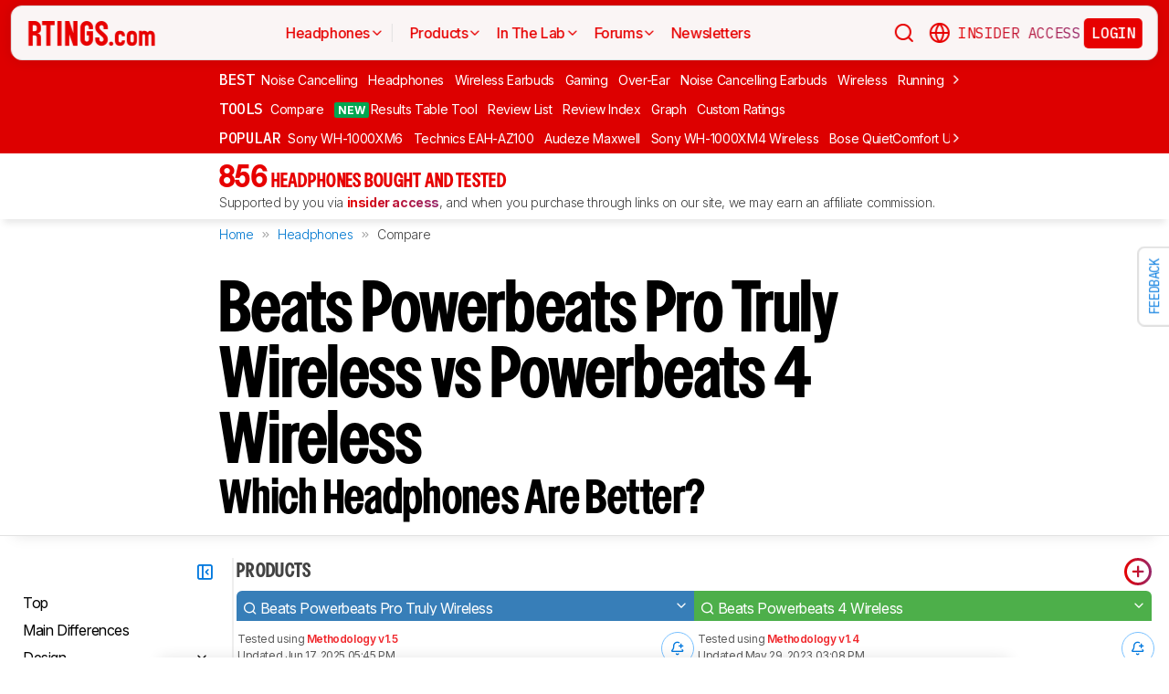

--- FILE ---
content_type: text/css
request_url: https://i.rtings.com/assets/vite/assets/side-by-side-page-BrgswNb4.css
body_size: 7173
content:
@font-face{font-family:VCNudge;src:url(https://i.rtings.com/assets/fonts/VCNudge-Bold.woff2) format("woff2")}@font-face{font-family:VCNudge;src:url(https://i.rtings.com/assets/fonts/VCNudge-Bold.woff2) format("woff2")}.side_by_side_product_picker{min-width:0px;width:100%}.side_by_side_product_picker .e-product_tag{font-size:10px}.side_by_side_product_picker-container{display:flex;flex-flow:row nowrap;justify-content:flex-start;align-items:center;width:100%;cursor:pointer;border-radius:inherit}.side_by_side_product_picker-button{flex:0 0 auto;border:0;border-radius:50%!important;width:25px;height:25px;margin:0;font-size:14px;font-weight:400;color:#fff!important}.side_by_side_product_picker .e-sbs-row:first-of-type{border-radius:6px 0 0!important}.side_by_side_product_picker .e-sbs-row:last-of-type{border-radius:0 6px 0 0!important}.side_by_side_product_picker .e-sbs-row-item{overflow:visible!important}.side_by_side_product_picker-actions{display:flex;flex-flow:row nowrap;justify-content:center;align-items:center;flex:0 0 auto;gap:6px}.side_by_side_product_picker-actions:empty{display:none}.side_by_side_product_picker-follow .follow_button-btn{display:flex;width:24px;height:24px;align-items:center;justify-content:center;padding:0;margin-right:4px}.side_by_side_product_picker .simple_dropdown-value{justify-content:flex-start;gap:4px;padding-right:4px}.side_by_side_product_picker .simple_dropdown-value>span.i-caret-down{margin-left:auto;padding-left:4px}.side_by_side_product_picker .simple_dropdown{flex:1 1 auto;min-width:0;width:auto;color:#fff;background-color:inherit;border:0;margin:4px 0;border-radius:inherit}.side_by_side_product_picker .simple_dropdown-value-formatted{white-space:nowrap}.side_by_side_product_picker .simple_dropdown-value-formatted .t-icon{display:none}.side_by_side_product_picker .simple_dropdown-option .is-early-access{color:#96286a}.side_by_side_product_picker .simple_dropdown-value-formatted{flex:1 1 auto;min-width:0}.side_by_side_product_picker-full.simple_dropdown{flex:1 1 auto}.side_by_side_product_picker .e-button.is-icon.side_by_side_product_picker-products-add{flex:0 0 auto;border:3px solid black;border-radius:0;width:31px;height:31px;margin-left:6px;font-size:17px;font-weight:700;position:relative;top:3px;left:3px}.side_by_side_product_picker .e-button.is-icon.side_by_side_product_picker-products-add:hover{transform:scale(1.1558);background-color:transparent}.side_by_side_product_picker-remove_option{display:block;font-weight:600;color:#f0282d!important;padding-bottom:8px;margin-bottom:6px;border-bottom:1px solid rgba(67,67,67,.2)}.app[data-size~=small] .side_by_side_product_picker-products-add,.app[data-size~=narrow] .side_by_side_product_picker-products-add,.app[data-size=large] .side_by_side_product_picker-products-add{display:none}.app[data-size~=small] .simple_dropdown-value,.app[data-size~=narrow] .simple_dropdown-value,.app[data-size=large] .simple_dropdown-value{justify-content:flex-start;gap:4px;padding-right:4px}.app[data-size~=small] .simple_dropdown-value>span.i-caret-down,.app[data-size~=narrow] .simple_dropdown-value>span.i-caret-down,.app[data-size=large] .simple_dropdown-value>span.i-caret-down{margin-left:auto;padding-left:0}.app[data-size~=small] .simple_dropdown-value-formatted,.app[data-size~=narrow] .simple_dropdown-value-formatted,.app[data-size=large] .simple_dropdown-value-formatted{padding:4px 0 0 2px}@font-face{font-family:VCNudge;src:url(https://i.rtings.com/assets/fonts/VCNudge-Bold.woff2) format("woff2")}@font-face{font-family:VCNudge;src:url(https://i.rtings.com/assets/fonts/VCNudge-Bold.woff2) format("woff2")}.side_by_side_product_header-info{display:flex;justify-content:space-between;align-items:flex-start;gap:12px}.side_by_side_product_header-text{width:45%;flex:1 1 auto;text-align:left;font-family:Inter,sans-serif;font-size:12px;line-height:1.3;color:#5d5d5d;padding-left:4px}.side_by_side_product_header-text p{line-height:1.5;white-space:nowrap}.side_by_side_product_header-text .is-outdated{color:#f0282d;font-weight:600}.side_by_side_product_header-text .is-early-access{color:#96286a;font-weight:600}.side_by_side_product_header .e-sbs-row{align-items:stretch;background-color:#fff;padding-top:10px;padding-bottom:10px}.side_by_side_product_header .e-sbs-row-item{height:auto}.side_by_side_product_header .price_box{text-align:center}.side_by_side_product_header-actions{display:flex;justify-content:center;align-items:center;padding-top:2px;flex-shrink:0}.side_by_side_product_header-actions .follow_button-btn{background-color:transparent;border:1px solid rgba(0,0,0,.1);width:30px;height:30px;display:flex;align-items:center;justify-content:center;padding:0}.side_by_side_product_header-actions .follow_button-btn .t-icon{font-size:16px}.side_by_side_product_header.is-vertical .e-sbs-row-item,.app[data-size~=narrow] .side_by_side_product_header .e-sbs-row-item,.side_by_side .side_by_side_product_header .e-sbs-row-item{flex-direction:column;justify-content:space-between}.app[data-size~=narrow] .side_by_side_product_header-info,.side_by_side .side_by_side_product_header-info{width:100%;align-items:center}.app[data-size~=small] .side_by_side_product_header-info,.side_by_side.is-dense .side_by_side_product_header-info,.side_by_side-sticky_products.is-dense .side_by_side_product_header-info{flex-direction:column;align-items:center}.app[data-size~=small] .side_by_side_product_header .e-sbs-row-item,.side_by_side.is-dense .side_by_side_product_header .e-sbs-row-item,.side_by_side-sticky_products.is-dense .side_by_side_product_header .e-sbs-row-item{flex-direction:column;justify-content:space-between}.app[data-size~=small] .side_by_side_product_header-text,.side_by_side.is-dense .side_by_side_product_header-text,.side_by_side-sticky_products.is-dense .side_by_side_product_header-text{width:100%;margin-bottom:8px;text-align:center}.app[data-size~=small] .side_by_side_product_header-actions,.side_by_side.is-dense .side_by_side_product_header-actions,.side_by_side-sticky_products.is-dense .side_by_side_product_header-actions{justify-content:center;margin-top:6px}.app[data-size~=small] .side_by_side_product_header.is-sticky .side_by_side_product_header-info,.side_by_side.is-dense .side_by_side_product_header.is-sticky .side_by_side_product_header-info,.side_by_side-sticky_products.is-dense .side_by_side_product_header.is-sticky .side_by_side_product_header-info{justify-content:flex-end}.app[data-size~=small] .side_by_side_product_header.is-sticky .side_by_side_product_header-text,.side_by_side.is-dense .side_by_side_product_header.is-sticky .side_by_side_product_header-text,.side_by_side-sticky_products.is-dense .side_by_side_product_header.is-sticky .side_by_side_product_header-text{display:none}@font-face{font-family:VCNudge;src:url(https://i.rtings.com/assets/fonts/VCNudge-Bold.woff2) format("woff2")}@font-face{font-family:VCNudge;src:url(https://i.rtings.com/assets/fonts/VCNudge-Bold.woff2) format("woff2")}.side_by_side_product_image-container{display:flex;flex-flow:column nowrap;justify-content:center;align-items:center;width:100%;flex:1 0 auto;font-size:15px;min-height:80px}.side_by_side_product_image-container p{font-weight:700}.side_by_side_product_image a{width:100%;border-radius:inherit}.side_by_side_product_image a img{width:100%;height:auto;aspect-ratio:auto 390/219;border-radius:inherit!important}.side_by_side_product_image .e-sbs-row{display:flex;flex-flow:row nowrap;justify-content:flex-start;align-items:center}.side_by_side_product_image .e-sbs-row-item.is-first>a>img{border-radius:6px 0 0 6px!important}.side_by_side_product_image .e-sbs-row-item.is-last>a>img{border-radius:0 6px 6px 0!important}@font-face{font-family:VCNudge;src:url(https://i.rtings.com/assets/fonts/VCNudge-Bold.woff2) format("woff2")}@font-face{font-family:VCNudge;src:url(https://i.rtings.com/assets/fonts/VCNudge-Bold.woff2) format("woff2")}.side_by_side_product_featured_tests-container{display:flex;flex-flow:row wrap;justify-content:flex-start;align-items:center;width:100%;padding:5px 0}.side_by_side_product_featured_tests-test{padding-right:16px;margin-bottom:4px;line-height:1.5;display:flex;flex-flow:row wrap;justify-content:flex-start;align-items:flex-start}.side_by_side_product_featured_tests-test-name{font-weight:700;margin-right:4px}.side_by_side_product_featured_tests-test-value{margin-left:6px}@font-face{font-family:VCNudge;src:url(https://i.rtings.com/assets/fonts/VCNudge-Bold.woff2) format("woff2")}@font-face{font-family:VCNudge;src:url(https://i.rtings.com/assets/fonts/VCNudge-Bold.woff2) format("woff2")}.side_by_side_status_discussion a{font-family:IBM Plex Mono,sans-serif;font-size:14px;line-height:1.3;font-weight:400;text-transform:uppercase;letter-spacing:-.025em;word-spacing:-.2em;font-size:16px;text-align:center;display:flex;flex-direction:row;justify-content:center;align-items:baseline}.app[data-size~=small] .side_by_side_status_discussion a,.side_by_side.is-dense .side_by_side_status_discussion a{justify-content:left}.app[data-size~=small] .side_by_side_status_discussion .side_by_side_status_discussion-follow,.side_by_side.is-dense .side_by_side_status_discussion .side_by_side_status_discussion-follow{justify-content:flex-start;margin-left:0}.side_by_side_status_discussion-follow{display:flex;justify-content:center;margin-top:4px}.side_by_side_status_discussion-follow .follow_button-btn{width:28px;height:28px;display:flex;align-items:center;justify-content:center}@font-face{font-family:VCNudge;src:url(https://i.rtings.com/assets/fonts/VCNudge-Bold.woff2) format("woff2")}@font-face{font-family:VCNudge;src:url(https://i.rtings.com/assets/fonts/VCNudge-Bold.woff2) format("woff2")}.side_by_side_product_recommendations{margin-bottom:10px}.side_by_side_product_recommendations-container{display:flex;flex-flow:row wrap;justify-content:flex-start;align-items:center;width:100%;margin-bottom:8px}@font-face{font-family:VCNudge;src:url(https://i.rtings.com/assets/fonts/VCNudge-Bold.woff2) format("woff2")}@font-face{font-family:VCNudge;src:url(https://i.rtings.com/assets/fonts/VCNudge-Bold.woff2) format("woff2")}.side_by_side_product_variants{margin-bottom:6px}.side_by_side_product_variants li{text-align:center;padding-bottom:2px}.side_by_side_product_variants li span:nth-child(2){color:#989898}.app[data-size~=small] .side_by_side_product_variants li,.side_by_side.is-dense .side_by_side_product_variants li{text-align:left}@font-face{font-family:VCNudge;src:url(https://i.rtings.com/assets/fonts/VCNudge-Bold.woff2) format("woff2")}@font-face{font-family:VCNudge;src:url(https://i.rtings.com/assets/fonts/VCNudge-Bold.woff2) format("woff2")}.side_by_side_product_review-link{text-align:center}.app[data-size~=small] .side_by_side_product_review-link,.side_by_side.is-dense .side_by_side_product_review-link{text-align:left}@font-face{font-family:VCNudge;src:url(https://i.rtings.com/assets/fonts/VCNudge-Bold.woff2) format("woff2")}@font-face{font-family:VCNudge;src:url(https://i.rtings.com/assets/fonts/VCNudge-Bold.woff2) format("woff2")}.side_by_side_product_prices_row-container{display:flex;flex-flow:row wrap;justify-content:center;align-items:center;width:100%;padding:8px 16px 8px 0}.side_by_side_product_prices_row-vertical-container{display:flex;flex-flow:column nowrap;justify-content:flex-start;align-items:center;width:100%;padding:8px 0}.side_by_side_product_prices_row-vertical-container .e-sbs-price-box{margin-right:0}.side_by_side_product_prices_row-price-box{width:55%}.side_by_side_product_prices_row-names{width:45%;display:block;letter-spacing:-.4px}.side_by_side_product_prices_row-names-variation{width:100%;text-align:left;font-size:21px;font-weight:700;margin-bottom:4px}.side_by_side_product_prices_row-names-sku{width:100%;text-align:left;font-size:16px}.side_by_side_product_prices_row-selected{background:linear-gradient(to right,#fff,#efefef,#fff)}.app[data-size~=small] .side_by_side_product_prices_row-price-box,.side_by_side.is-dense .side_by_side_product_prices_row-price-box{width:100%;display:flex;flex-flow:row wrap;justify-content:flex-start;align-items:center}.app[data-size~=small] .side_by_side_product_prices_row-names,.side_by_side.is-dense .side_by_side_product_prices_row-names{width:100%}.app[data-size~=small] .side_by_side_product_prices_row-names-variation,.side_by_side.is-dense .side_by_side_product_prices_row-names-variation{width:100%;font-size:18px}.app[data-size~=small] .side_by_side_product_prices_row-names-sku,.side_by_side.is-dense .side_by_side_product_prices_row-names-sku{width:100%;font-size:15px}.app[data-size~=small] .side_by_side_product_prices_row-selected,.side_by_side.is-dense .side_by_side_product_prices_row-selected{background:linear-gradient(to right,#fff,#efefef,#efefef,#fff)}@font-face{font-family:VCNudge;src:url(https://i.rtings.com/assets/fonts/VCNudge-Bold.woff2) format("woff2")}@font-face{font-family:VCNudge;src:url(https://i.rtings.com/assets/fonts/VCNudge-Bold.woff2) format("woff2")}.side_by_side_product_prices-container{display:flex;flex-flow:column nowrap;justify-content:flex-start;align-items:flex-start}@font-face{font-family:VCNudge;src:url(https://i.rtings.com/assets/fonts/VCNudge-Bold.woff2) format("woff2")}@font-face{font-family:VCNudge;src:url(https://i.rtings.com/assets/fonts/VCNudge-Bold.woff2) format("woff2")}.distribution_section{padding:16px;background-color:#fafafa;box-sizing:border-box;border-radius:0 0 6px 6px}.distribution_section .product_distribution_chart-body{max-width:80%;margin:0 auto}.distribution_section .product_distribution_chart-bars{height:100px}.app[data-size~=small] .distribution_section .product_distribution_chart-bars{height:50px}.app[data-size~=small] .distribution_section .product_distribution_chart-body{max-width:100%;margin:0}@font-face{font-family:VCNudge;src:url(https://i.rtings.com/assets/fonts/VCNudge-Bold.woff2) format("woff2")}@font-face{font-family:VCNudge;src:url(https://i.rtings.com/assets/fonts/VCNudge-Bold.woff2) format("woff2")}.side_by_side_score_set{box-sizing:border-box;border:2px solid transparent}.side_by_side_score_set.is-dist-open{border-color:#1292ff;border-radius:6px}.side_by_side_score_set-distribution_toggle{border:none;background:transparent;padding:0;margin:0 4px;cursor:pointer;display:inline-flex;align-items:center}.side_by_side_score_set-distribution_toggle.is-visible>.t-icon{color:#0078de}.side_by_side_score_set-distribution_toggle .t-icon{font-size:18px;color:transparent;transition:color .2s ease}.side_by_side_score_set-distribution_toggle:hover .t-icon{color:#1292ff}.side_by_side_score_set-container{display:flex;flex-flow:row nowrap;justify-content:center;align-items:center;padding:8px 0}.side_by_side_score_set-container .score_box{min-width:32px}.side_by_side_score_set-container .score_box.old-tb-hidden{filter:grayscale(60%) contrast(100%);opacity:.7}.side_by_side_score_set-container .score_box.recent-tb-hidden{opacity:1}.side_by_side_score_set-container .score_box.old-tb-show{filter:grayscale(60%) contrast(100%);opacity:.7}.side_by_side_score_set .e-sbs-cell{margin-top:0}.side_by_side_score_set .e-sbs-title{font-size:17px;font-weight:800;padding:12px 0}.side_by_side_score_set .e-button.is-icon.i-caret-up:before{position:relative;top:-2px}.side_by_side_score_set.is-expandable{cursor:pointer}.app[data-size~=small] .side_by_side_score_set-container,.side_by_side.is-dense .side_by_side_score_set-container{display:flex;flex-flow:row nowrap;justify-content:flex-start;align-items:center;padding:4px 0 8px 9px}.app[data-size~=small] .side_by_side_score_set .e-sbs-title,.side_by_side.is-dense .side_by_side_score_set .e-sbs-title{padding:5.3333333333px 0}.app[data-size~=small] .side_by_side_score_set .e-sbs-title .t-icon.i-help,.side_by_side.is-dense .side_by_side_score_set .e-sbs-title .t-icon.i-help{color:#0078de}@font-face{font-family:VCNudge;src:url(https://i.rtings.com/assets/fonts/VCNudge-Bold.woff2) format("woff2")}@font-face{font-family:VCNudge;src:url(https://i.rtings.com/assets/fonts/VCNudge-Bold.woff2) format("woff2")}.side_by_side_score_set_description{display:block!important}.side_by_side_score_set_description-container{display:block;text-align:left;line-height:1.5;padding:12px 9px 12px 6px}.side_by_side_score_set_description .e-sbs-row{align-items:flex-start!important}@font-face{font-family:VCNudge;src:url(https://i.rtings.com/assets/fonts/VCNudge-Bold.woff2) format("woff2")}@font-face{font-family:VCNudge;src:url(https://i.rtings.com/assets/fonts/VCNudge-Bold.woff2) format("woff2")}.side_by_side_score_set_summaries{display:block!important}.side_by_side_score_set_summaries h4{font-size:16px;font-weight:700;margin-bottom:6px}.side_by_side_score_set_summaries li:before{font-family:rtings-icons;font-size:16px;position:relative;margin-right:6px}.side_by_side_score_set_summaries-container{display:flex;flex-flow:column nowrap;justify-content:flex-start;align-items:flex-start;padding:16px 0 16px 6px;width:calc(100% - 6px)}.side_by_side_score_set_summaries-item{display:flex;flex-flow:row nowrap;justify-content:flex-start;align-items:flex-start;width:calc(100% - 30px);line-height:1.5;margin:1px 0}.side_by_side_score_set_summaries .e-sbs-row{align-items:flex-start!important}.side_by_side_score_set_summaries-pros li:before{content:"";color:#00a651}.side_by_side_score_set_summaries-cons li:before{content:"";color:#f0282d}@font-face{font-family:VCNudge;src:url(https://i.rtings.com/assets/fonts/VCNudge-Bold.woff2) format("woff2")}@font-face{font-family:VCNudge;src:url(https://i.rtings.com/assets/fonts/VCNudge-Bold.woff2) format("woff2")}.side_by_side_product_score_sets_rows{display:flex;flex-flow:column nowrap;justify-content:flex-start;align-items:flex-start;max-width:100%}@font-face{font-family:VCNudge;src:url(https://i.rtings.com/assets/fonts/VCNudge-Bold.woff2) format("woff2")}@font-face{font-family:VCNudge;src:url(https://i.rtings.com/assets/fonts/VCNudge-Bold.woff2) format("woff2")}.side_by_side_product_score_sets-container{display:flex;flex-flow:column nowrap;justify-content:flex-start;align-items:flex-start}.side_by_side_product_score_sets .e-sbs-header{padding-left:3px}@font-face{font-family:VCNudge;src:url(https://i.rtings.com/assets/fonts/VCNudge-Bold.woff2) format("woff2")}@font-face{font-family:VCNudge;src:url(https://i.rtings.com/assets/fonts/VCNudge-Bold.woff2) format("woff2")}.image_slider{box-shadow:0 0 15px #0000001a;margin:0 auto;padding:24px;background-color:#fff;width:min(1100px,100vw - 36px);height:min(88vh,900px);max-width:100%;border-radius:6px;border:1.5px solid #E1E1E1;display:flex;flex-flow:column;justify-content:flex-start;align-items:flex-start}.image_slider-title{display:flex;margin-bottom:12px;align-items:baseline;color:#000}.image_slider-subtitle{text-align:center}.image_slider-body{max-width:100%;width:100%;flex:1 1 auto;margin:24px auto 0}.image_slider-stage{position:relative;display:flex;flex-direction:column;align-items:center;justify-content:center;overflow:hidden;width:100%;margin:0 auto;flex:1 1 auto;height:calc(100% - 24px)}.image_slider-placeholder{color:#e70000;font-size:16px}.image_slider-reveal{position:relative;width:100%;height:100%;margin:0 auto;border-radius:8px;background:#f6f6f6;overflow:hidden;aspect-ratio:16/9;cursor:col-resize;touch-action:pan-y}.image_slider-reveal>img{position:absolute;top:0;right:0;bottom:0;left:0;width:100%;height:100%;object-fit:contain;display:block}.image_slider-base{position:absolute;top:0;right:0;bottom:0;left:0;z-index:1}.image_slider-overlay{position:absolute;top:0;right:0;bottom:0;left:0;z-index:2;object-fit:contain;clip-path:polygon(var(--x, 50%) 0,100% 0,100% 100%,var(--x, 50%) 100%);pointer-events:none}.image_slider-handle{position:absolute;top:0;bottom:0;width:3px;background:#e70000;z-index:3;transform:translate(-1px);cursor:col-resize;touch-action:pan-y}.image_slider-handle:after{content:"";position:absolute;top:0;bottom:0;left:-10px;right:-10px}.image_slider-icon{position:absolute;top:50%;left:50%;transform:translate(-50%,-50%);font-size:22px;border-radius:50%;background-color:#fff;color:#e70000;padding:4px;display:flex;align-items:center;justify-content:center;border:1px solid #E70000;cursor:none}.image_slider-icon .t-icon{font-size:22px}.image_slider-range{display:none;width:100%;margin:12px 0}.app[data-size~=small] .image_slider{padding:0;max-width:100%;box-sizing:border-box}.app[data-size~=small] .image_slider-header{padding:24px 12px 0}.app[data-size~=small] .image_slider-subtitle{padding:0 12px}.app[data-size~=small] .image_slider-stage{width:100%}.app[data-size~=small] .image_slider-reveal{border-radius:0}@font-face{font-family:VCNudge;src:url(https://i.rtings.com/assets/fonts/VCNudge-Bold.woff2) format("woff2")}@font-face{font-family:VCNudge;src:url(https://i.rtings.com/assets/fonts/VCNudge-Bold.woff2) format("woff2")}.side_by_side_test{position:relative;box-sizing:border-box;border:2px solid transparent}.side_by_side_test-thumb{position:relative;overflow:hidden}.side_by_side_test-thumb:hover{cursor:pointer}.side_by_side_test-thumb:hover .side_by_side_test-thumb-3d-cta{opacity:1}.side_by_side_test-thumb-cta{display:flex;flex-flow:row nowrap;justify-content:center;align-items:center;position:absolute;top:50%;left:50%;transform:translate(-50%,-50%);padding:8px 16px;text-align:center;border-radius:999px;font-weight:600;color:#fff;border:1.5px solid #FFFFFF;background-color:#0009;opacity:0;z-index:2;transition:opacity .2s ease;cursor:pointer}.side_by_side_test-thumb:hover .side_by_side_test-thumb-cta{opacity:1}.side_by_side_test-thumb-3d-cta{display:flex;flex-flow:row nowrap;justify-content:center;align-items:center;position:absolute;top:53.5%;left:50%;transform:translate(-50%,-50%);padding:16px 24px;text-align:center;border-radius:999px;font-weight:600;color:#fff;border:1.5px solid #FFFFFF;background-color:#000;opacity:0;z-index:2;transition:opacity .2s ease;cursor:pointer}.side_by_side_test-picture-slide-button{margin:0 3px;font-size:18px;color:#0078de}.side_by_side_test-picture-slide-button:hover{color:#0190f8;cursor:pointer}.side_by_side_test.is-dist-open{border-color:#1292ff;border-radius:6px}.side_by_side_test-distribution_toggle{border:none;background:transparent;padding:0;margin:0 4px;cursor:pointer;display:inline-flex;align-items:center}.side_by_side_test-distribution_toggle.is-visible>.t-icon{color:#0078de}.side_by_side_test-distribution_toggle .t-icon{font-size:18px;color:transparent;transition:color .2s ease}.side_by_side_test-distribution_toggle:hover .t-icon{color:#1292ff}.side_by_side_test-distribution{min-height:160px}.side_by_side_test .side_by_side_distribution-enter-active,.side_by_side_test .side_by_side_distribution-leave-active{transition:max-height .3s ease-in-out,opacity .3s ease-in-out;overflow:hidden}.side_by_side_test .side_by_side_distribution-enter-from,.side_by_side_test .side_by_side_distribution-leave-to{max-height:0;opacity:0}.side_by_side_test .side_by_side_distribution-enter-to,.side_by_side_test .side_by_side_distribution-leave-from{max-height:1000px;opacity:1}.side_by_side_test-footer{position:relative}.side_by_side_test-footer-content{display:flex;flex-flow:column nowrap;justify-content:center;align-items:center;position:sticky;font-size:14px;width:calc(100% - 6px);max-width:calc(100vw - 22px);left:0;margin:3px 0 6px}.side_by_side_test-footer-content-link{margin:4px 0}.side_by_side_test-footer-content .e-button_borderless{font-size:14px}.side_by_side_test .e-sbs-cell{text-align:center}.side_by_side_test .e-button.is-icon.i-down-arrow{width:18px;height:18px;position:relative;top:1px;left:0;color:#0078d0}.side_by_side_test .e-button.is-icon.i-down-arrow:hover{background-color:#e1e1e1;border-color:#e1e1e1}.side_by_side_test .e-button.is-icon.i-down-arrow:before{position:relative;top:-2px}.side_by_side_test-kind-word .e-sbs-title:not(.is-compact),.side_by_side_test-kind-freeform .e-sbs-title:not(.is-compact),.side_by_side_test-kind-number .e-sbs-title:not(.is-compact),.side_by_side_test-kind-download .e-sbs-title:not(.is-compact){background-color:#eee}.side_by_side_test-kind-word:hover,.side_by_side_test-kind-freeform:hover,.side_by_side_test-kind-number:hover,.side_by_side_test-kind-download:hover{background-color:#e1e1e1}.side_by_side_test-kind-word .e-sbs-cell,.side_by_side_test-kind-freeform .e-sbs-cell,.side_by_side_test-kind-number .e-sbs-cell,.side_by_side_test-kind-picture .e-sbs-cell,.side_by_side_test-kind-graph .e-sbs-cell,.side_by_side_test-kind-3d_model .e-sbs-cell,.side_by_side_test-kind-video .e-sbs-cell,.side_by_side_test-kind-audios .e-sbs-cell,.side_by_side_test-kind-download .e-sbs-cell,.side_by_side_test-kind-dropdown_images .e-sbs-cell,.side_by_side_test-kind-html .e-sbs-cell{margin-top:5px;margin-bottom:5px}.side_by_side_test-kind-word .e-sbs-title,.side_by_side_test-kind-freeform .e-sbs-title,.side_by_side_test-kind-number .e-sbs-title,.side_by_side_test-kind-picture .e-sbs-title,.side_by_side_test-kind-graph .e-sbs-title,.side_by_side_test-kind-3d_model .e-sbs-title,.side_by_side_test-kind-video .e-sbs-title,.side_by_side_test-kind-audios .e-sbs-title,.side_by_side_test-kind-download .e-sbs-title,.side_by_side_test-kind-dropdown_images .e-sbs-title,.side_by_side_test-kind-html .e-sbs-title{font-size:14px;font-weight:700}.side_by_side_test-kind-picture .side_by_side_test-thumb,.side_by_side_test-kind-graph .side_by_side_test-thumb,.side_by_side_test-kind-3d_model .side_by_side_test-thumb,.side_by_side_test-kind-video .side_by_side_test-thumb,.side_by_side_test-kind-audio .side_by_side_test-thumb,.side_by_side_test-kind-dropdown_images .side_by_side_test-thumb,.side_by_side_test-kind-html .side_by_side_test-thumb{width:100%}.side_by_side_test-kind-picture .side_by_side_test-thumb img,.side_by_side_test-kind-graph .side_by_side_test-thumb img,.side_by_side_test-kind-3d_model .side_by_side_test-thumb img,.side_by_side_test-kind-video .side_by_side_test-thumb img,.side_by_side_test-kind-audio .side_by_side_test-thumb img,.side_by_side_test-kind-dropdown_images .side_by_side_test-thumb img,.side_by_side_test-kind-html .side_by_side_test-thumb img{width:100%;height:auto}.side_by_side_test-kind-picture .side_by_side_test-thumb .simple_image_vue-image,.side_by_side_test-kind-graph .side_by_side_test-thumb .simple_image_vue-image,.side_by_side_test-kind-3d_model .side_by_side_test-thumb .simple_image_vue-image,.side_by_side_test-kind-video .side_by_side_test-thumb .simple_image_vue-image,.side_by_side_test-kind-audio .side_by_side_test-thumb .simple_image_vue-image,.side_by_side_test-kind-dropdown_images .side_by_side_test-thumb .simple_image_vue-image,.side_by_side_test-kind-html .side_by_side_test-thumb .simple_image_vue-image{border-radius:0!important;border:none}.side_by_side_test-kind-picture .side_by_side_test-blurred,.side_by_side_test-kind-graph .side_by_side_test-blurred,.side_by_side_test-kind-3d_model .side_by_side_test-blurred,.side_by_side_test-kind-video .side_by_side_test-blurred,.side_by_side_test-kind-audio .side_by_side_test-blurred,.side_by_side_test-kind-dropdown_images .side_by_side_test-blurred,.side_by_side_test-kind-html .side_by_side_test-blurred{position:relative;width:100%}.side_by_side_test-kind-picture .side_by_side_test-blurred-absolute,.side_by_side_test-kind-graph .side_by_side_test-blurred-absolute,.side_by_side_test-kind-3d_model .side_by_side_test-blurred-absolute,.side_by_side_test-kind-video .side_by_side_test-blurred-absolute,.side_by_side_test-kind-audio .side_by_side_test-blurred-absolute,.side_by_side_test-kind-dropdown_images .side_by_side_test-blurred-absolute,.side_by_side_test-kind-html .side_by_side_test-blurred-absolute{position:absolute;background-color:#ffffffb3;width:100%;height:100%;top:0;left:0;display:flex;flex-flow:column nowrap;justify-content:center;align-items:center}.side_by_side_test-kind-picture .side_by_side_test-blurred-sample,.side_by_side_test-kind-graph .side_by_side_test-blurred-sample,.side_by_side_test-kind-3d_model .side_by_side_test-blurred-sample,.side_by_side_test-kind-video .side_by_side_test-blurred-sample,.side_by_side_test-kind-audio .side_by_side_test-blurred-sample,.side_by_side_test-kind-dropdown_images .side_by_side_test-blurred-sample,.side_by_side_test-kind-html .side_by_side_test-blurred-sample{color:#f0282d;font-size:18px;font-weight:700}.side_by_side_test-kind-picture .side_by_side_test-blurred-text,.side_by_side_test-kind-graph .side_by_side_test-blurred-text,.side_by_side_test-kind-3d_model .side_by_side_test-blurred-text,.side_by_side_test-kind-video .side_by_side_test-blurred-text,.side_by_side_test-kind-audio .side_by_side_test-blurred-text,.side_by_side_test-kind-dropdown_images .side_by_side_test-blurred-text,.side_by_side_test-kind-html .side_by_side_test-blurred-text{font-size:14px;font-weight:400}.side_by_side_test-kind-picture .side_by_side_test-blurred a,.side_by_side_test-kind-picture .side_by_side_test-blurred p,.side_by_side_test-kind-graph .side_by_side_test-blurred a,.side_by_side_test-kind-graph .side_by_side_test-blurred p,.side_by_side_test-kind-3d_model .side_by_side_test-blurred a,.side_by_side_test-kind-3d_model .side_by_side_test-blurred p,.side_by_side_test-kind-video .side_by_side_test-blurred a,.side_by_side_test-kind-video .side_by_side_test-blurred p,.side_by_side_test-kind-audio .side_by_side_test-blurred a,.side_by_side_test-kind-audio .side_by_side_test-blurred p,.side_by_side_test-kind-dropdown_images .side_by_side_test-blurred a,.side_by_side_test-kind-dropdown_images .side_by_side_test-blurred p,.side_by_side_test-kind-html .side_by_side_test-blurred a,.side_by_side_test-kind-html .side_by_side_test-blurred p{width:auto;padding:5px 0}.side_by_side_test-kind-picture .side_by_side_test-blurred a img,.side_by_side_test-kind-graph .side_by_side_test-blurred a img,.side_by_side_test-kind-3d_model .side_by_side_test-blurred a img,.side_by_side_test-kind-video .side_by_side_test-blurred a img,.side_by_side_test-kind-audio .side_by_side_test-blurred a img,.side_by_side_test-kind-dropdown_images .side_by_side_test-blurred a img,.side_by_side_test-kind-html .side_by_side_test-blurred a img{width:100%;height:auto}.side_by_side_test-kind-picture .e-sbs-row,.side_by_side_test-kind-graph .e-sbs-row,.side_by_side_test-kind-3d_model .e-sbs-row,.side_by_side_test-kind-video .e-sbs-row,.side_by_side_test-kind-audio .e-sbs-row,.side_by_side_test-kind-dropdown_images .e-sbs-row,.side_by_side_test-kind-html .e-sbs-row{display:flex;flex-flow:row nowrap;justify-content:center;align-items:center}.side_by_side_test-kind-video .simple_video{width:100%;border-radius:0}.side_by_side_test-kind-audio audio{width:100%;border-radius:0}.side_by_side_test-kind-audio audio:focus{outline:none}.side_by_side_test-kind-audio .side_by_side_test-container{display:flex;flex-flow:row nowrap;justify-content:center;align-items:center;width:calc(100% - 4px);margin:0 2px;min-height:35px}.side_by_side_test-kind-group{margin-top:9px;margin-bottom:0}.side_by_side_test-kind-group .score_box{min-width:24px}.side_by_side_test-kind-group .score_box.old-tb-hidden{filter:grayscale(60%) contrast(100%);opacity:.7}.side_by_side_test-kind-group .score_box.recent-tb-hidden{opacity:1}.side_by_side_test-kind-group .score_box.old-tb-show{filter:grayscale(60%) contrast(100%);opacity:.7}.side_by_side_test-kind-group .e-sbs-row{display:flex;flex-flow:row nowrap;justify-content:center;align-items:center;padding-top:8px;padding-bottom:8px}.side_by_side_test-kind-group .e-sbs-cell{margin-top:0}.side_by_side_test-kind-group .e-sbs-cell.is-part{margin-top:auto;margin-bottom:auto}.side_by_side_test-kind-group .e-sbs-title-text{font-size:22px!important;font-weight:800}.app[data-size~=small] .side_by_side_test .e-sbs-cell,.side_by_side.is-dense .side_by_side_test .e-sbs-cell{padding-left:8px;text-align:left}.app[data-size~=small] .side_by_side_test .e-button.is-icon.i-down-arrow,.side_by_side.is-dense .side_by_side_test .e-button.is-icon.i-down-arrow{top:2px;left:0}.app[data-size~=small] .side_by_side_test .e-sbs-title-inner .t-icon.i-help,.side_by_side.is-dense .side_by_side_test .e-sbs-title-inner .t-icon.i-help{color:#0078de}.app[data-size~=small] .side_by_side_test-kind-group .score_box,.side_by_side.is-dense .side_by_side_test-kind-group .score_box{margin-top:4px}.app[data-size~=small] .side_by_side_test-thumb-cta,.side_by_side.is-dense .side_by_side_test-thumb-cta{opacity:0;padding:4px 8px}.app[data-size~=small] .side_by_side_test-thumb-3d-cta,.side_by_side.is-dense .side_by_side_test-thumb-3d-cta{opacity:1;padding:2px 4px;font-size:12px}@font-face{font-family:VCNudge;src:url(https://i.rtings.com/assets/fonts/VCNudge-Bold.woff2) format("woff2")}@font-face{font-family:VCNudge;src:url(https://i.rtings.com/assets/fonts/VCNudge-Bold.woff2) format("woff2")}.side_by_side_main_differences{position:static;z-index:2}.side_by_side_main_differences-notice{display:flex;flex-flow:row nowrap;justify-content:flex-start;align-items:center;gap:12px;color:#0078de;border:1.5px solid #0078DE;box-sizing:border-box;border-radius:6px;padding:8px;font-size:14px;margin:12px 0}.side_by_side_main_differences-notice .t-icon{font-size:20px}.side_by_side_main_differences-notice>button{white-space:nowrap}.side_by_side_main_differences-title{display:flex;flex-direction:row;align-items:center}.side_by_side_main_differences-container{display:flex;flex-flow:column nowrap;justify-content:flex-start;align-items:flex-start}.side_by_side_main_differences-container-row{width:100%;max-width:calc(100vw - 44px);margin-top:32px;position:sticky;z-index:2;left:0;display:flex;flex-flow:row wrap;justify-content:flex-start;align-items:center}.side_by_side_main_differences-threshold{display:flex;flex-direction:row;flex-grow:1;margin:16px 0;align-items:center}.side_by_side_main_differences-threshold h4{padding-left:9px}.side_by_side_main_differences-threshold .simple_tooltip{margin-right:6px}.side_by_side_main_differences-threshold-value{display:inline-block;width:35px}.side_by_side_main_differences-threshold-slider{flex-grow:1;max-width:300px}.side_by_side_main_differences-message{display:flex;flex-flow:row nowrap;justify-content:center;align-items:center;position:sticky;left:0;border-top:1px solid #E1E1E1;border-bottom:1px solid #E1E1E1;width:calc(100% - 30px)!important;max-width:calc(100vw - 54px)!important;padding:32px 16px;margin-top:12px 0;box-sizing:border-box}.side_by_side_main_differences .e-sbs-header{margin-top:0;position:static;margin-right:10px}.app[data-size~=small] .side_by_side_main_differences-slider{width:120px}@font-face{font-family:VCNudge;src:url(https://i.rtings.com/assets/fonts/VCNudge-Bold.woff2) format("woff2")}@font-face{font-family:VCNudge;src:url(https://i.rtings.com/assets/fonts/VCNudge-Bold.woff2) format("woff2")}.side_by_side_verdict_section{margin-top:32px;background-color:#fafafa;padding:16px;border-radius:10px}.side_by_side_verdict_section-container{display:flex;flex-flow:column nowrap;justify-content:flex-start;align-items:flex-start;padding-bottom:8px}.side_by_side_verdict_section-message{display:flex;flex-flow:column nowrap;justify-content:center;align-items:center;position:absolute;width:80%;line-height:1.45em}.side_by_side_verdict_section-text{display:flex;flex-flow:column nowrap;justify-content:center;align-items:flex-start;text-align:left;line-height:1.5;padding:12px 0;max-width:90%;margin-left:auto;margin-right:auto;min-height:80px;margin-top:12px;border-top:1px solid #E1E1E1;border-bottom:1px solid #E1E1E1}.side_by_side_verdict_section-legend{display:flex;flex-flow:row wrap;justify-content:flex-start;align-items:flex-start;width:90%;margin-left:auto;margin-right:auto;margin-top:15px}.side_by_side_verdict_section-legend-container{display:flex;flex-flow:row nowrap;justify-content:flex-start;align-items:center}.side_by_side_verdict_section-legend-circle{width:15px;min-width:15px;height:15px;min-height:15px;border-radius:50%;margin:8px}.side_by_side_verdict_section-legend-name{margin-right:16px;font-size:14px}.side_by_side_verdict_section .e-sbs-row{display:flex;flex-flow:row nowrap;justify-content:space-evenly;align-items:flex-start;background-color:#fafafa}.side_by_side_verdict_section .e-sbs-row-item{display:flex;flex-flow:column nowrap;justify-content:center;align-items:center;max-width:none!important;flex:1 0 auto}.side_by_side_verdict_section .e-sbs-header{margin-top:0}.app[data-size~=small] .side_by_side_verdict_section{position:sticky;left:0}.app[data-size~=small] .side_by_side_verdict_section-legend{margin-top:20px}.app[data-size~=small] .side_by_side_verdict_section .e-sbs-row{padding-bottom:16px;display:flex;flex-flow:column nowrap;justify-content:flex-start;align-items:center}.app[data-size~=small] .side_by_side_verdict_section .e-sbs-row-item{width:calc(100vw - 22px)!important;min-width:300px;max-width:none}.app[data-size~=small] .side_by_side_verdict_section .e-sbs-row-item:nth-child(1) .side_by_side_verdict_section-legend{margin-top:0}@font-face{font-family:VCNudge;src:url(https://i.rtings.com/assets/fonts/VCNudge-Bold.woff2) format("woff2")}@font-face{font-family:VCNudge;src:url(https://i.rtings.com/assets/fonts/VCNudge-Bold.woff2) format("woff2")}.side_by_side_category{margin:16px 0;width:100%;max-width:100%;position:sticky;left:0}.side_by_side_category-container{width:100%;margin-bottom:16px;margin-top:32px;display:flex;flex-flow:row nowrap;justify-content:flex-start;align-items:center}.side_by_side_category-name{flex-grow:0;padding:0 16px;color:#000}.side_by_side_category-edge{flex-grow:1;border-bottom:1px solid #434343;border-top:1px solid #434343;height:4px}@font-face{font-family:VCNudge;src:url(https://i.rtings.com/assets/fonts/VCNudge-Bold.woff2) format("woff2")}@font-face{font-family:VCNudge;src:url(https://i.rtings.com/assets/fonts/VCNudge-Bold.woff2) format("woff2")}.side_by_side_group_text-container{display:flex;flex-flow:column nowrap;justify-content:flex-start;align-items:flex-start}.side_by_side_group_text-container-expander{display:flex;flex-flow:row nowrap;justify-content:center;align-items:center;cursor:pointer;position:sticky;color:#989898;width:calc(100% - 6px);max-width:calc(100vw - 22px);left:0;margin:16px 0 0}.side_by_side_group_text-container-expander .is-icon{margin-left:6px}.side_by_side_group_text-inner-container{display:block;text-align:left;line-height:1.5;padding:12px 16px;border-top:1px solid #E1E1E1}.side_by_side_group_text-inner-container figure.table{overflow-x:auto}.side_by_side_group_text-inner-container.is-borderless{border-color:transparent}.side_by_side_group_text-blurred{cursor:pointer}.side_by_side_group_text-blurred p{margin:0 0 8px}@font-face{font-family:VCNudge;src:url(https://i.rtings.com/assets/fonts/VCNudge-Bold.woff2) format("woff2")}@font-face{font-family:VCNudge;src:url(https://i.rtings.com/assets/fonts/VCNudge-Bold.woff2) format("woff2")}.side_by_side_group-container{background-color:#fff;box-shadow:0 3px 7px -3px #e1e1e1,0 -3px 7px -3px #e1e1e1;padding-bottom:16px;margin:0 3px 32px;display:flex;flex-flow:column nowrap;justify-content:flex-start;align-items:center;border-radius:10px}.app[data-size~=small] .side_by_side_group-container{border:1px solid rgba(67,67,67,.1);margin:0 0 32px}@font-face{font-family:VCNudge;src:url(https://i.rtings.com/assets/fonts/VCNudge-Bold.woff2) format("woff2")}@font-face{font-family:VCNudge;src:url(https://i.rtings.com/assets/fonts/VCNudge-Bold.woff2) format("woff2")}.side_by_side_warning_banner .app_notice{max-width:100%!important;margin:20px 0}.app[data-size~=small] .side_by_side_warning_banner .app_notice{box-sizing:border-box;margin:2px!important}@font-face{font-family:VCNudge;src:url(https://i.rtings.com/assets/fonts/VCNudge-Bold.woff2) format("woff2")}@font-face{font-family:VCNudge;src:url(https://i.rtings.com/assets/fonts/VCNudge-Bold.woff2) format("woff2")}.side_by_side_start_discussion{margin-top:32px;margin-bottom:32px;min-height:800px;padding-top:0!important;position:relative}.side_by_side_start_discussion.is-loading{opacity:.6;pointer-events:none}.side_by_side_start_discussion-header{display:inline-flex;align-items:center}.side_by_side_start_discussion-header .t-h3{padding-right:14px}.side_by_side_start_discussion-card{box-shadow:0 0 15px #0000001a;padding:24px 16px;border-radius:2px;border:1px solid #E1E1E1;position:relative;border-color:var(--v66f6de1e)}.side_by_side_start_discussion-card-title{padding-top:8px;padding-bottom:12px;display:flex;flex-direction:row}.side_by_side_start_discussion-card-title-text{font-weight:300;line-height:1.1;font-size:35px;word-break:break-word;padding-right:8px;flex-grow:1}.side_by_side_start_discussion-card-content{font-family:Inter,sans-serif;font-size:16px;line-height:1.3;font-weight:400;letter-spacing:-.025em;word-break:break-word;flex-grow:1}.side_by_side_start_discussion-editor{margin:32px 16px;padding:16px;box-shadow:4px 4px 5px #0000001a;border:1px solid #E1E1E1}.side_by_side_start_discussion-loader{position:absolute;width:100%;top:120px;display:flex;flex-flow:row nowrap;justify-content:center;align-items:center}.app[data-size~=small] .side_by_side_start_discussion-card-title{align-items:baseline}.app[data-size~=small] .side_by_side_start_discussion-card-title-text{font-size:22px}@font-face{font-family:VCNudge;src:url(https://i.rtings.com/assets/fonts/VCNudge-Bold.woff2) format("woff2")}@font-face{font-family:VCNudge;src:url(https://i.rtings.com/assets/fonts/VCNudge-Bold.woff2) format("woff2")}.side_by_side_comments_section{align-self:center;margin-top:32px;position:relative}.side_by_side_comments_section.is-loading{opacity:.6;pointer-events:none}.side_by_side_comments_section-legend{display:flex;flex-flow:row nowrap;justify-content:flex-start;align-items:flex-start;margin-left:auto;margin-right:auto;margin-top:15px}.side_by_side_comments_section-legend-container{display:flex;flex-flow:row nowrap;justify-content:flex-start;align-items:center}.side_by_side_comments_section-legend-circle{width:15px;min-width:15px;height:15px;min-height:15px;border-radius:50%;margin:8px}.side_by_side_comments_section-legend-name{margin-right:16px;display:block}.side_by_side_comments_section-legend.hidden{display:none!important}.side_by_side_comments_section-legend.is-selected{font-weight:700}.side_by_side_comments_section-legend:hover{border-bottom:1px solid;cursor:pointer}.app[data-size~=small] .side_by_side_comments_section,.side_by_side.is-dense .side_by_side_comments_section{position:sticky;left:0}.app[data-size~=small] .side_by_side_comments_section-legend,.side_by_side.is-dense .side_by_side_comments_section-legend{display:flex;flex-flow:row wrap;justify-content:flex-start;align-items:flex-start}@font-face{font-family:VCNudge;src:url(https://i.rtings.com/assets/fonts/VCNudge-Bold.woff2) format("woff2")}@font-face{font-family:VCNudge;src:url(https://i.rtings.com/assets/fonts/VCNudge-Bold.woff2) format("woff2")}.side_by_side_page{min-height:100vh}.e-sbs-el{display:inline-block;flex:0 1 auto;margin:0;min-width:100%;box-sizing:border-box}.e-sbs-row{display:flex;flex-flow:row nowrap;justify-content:flex-start;align-items:flex-start;width:auto;overflow:visible}.e-sbs-row-item{display:flex;flex-flow:row nowrap;justify-content:center;align-items:stretch;flex:1 0 auto;width:450px;max-width:450px;min-width:180px;box-sizing:border-box;height:100%;overflow-x:visible;overflow-y:visible;word-wrap:break-word}.e-sbs-row-item.is-first{border-radius:6px 0 0!important}.e-sbs-row-item.is-last{border-radius:0 6px 0 0!important}.e-sbs-cell{margin-top:5px;width:100%;overflow:visible;box-sizing:border-box}.e-sbs-cell.is-part{width:50%}.e-sbs-is-container{max-width:none;display:inline-block;flex:0 1 auto;position:relative}.e-sbs-title{font-family:Inter,sans-serif;font-size:20px;line-height:1.3;font-weight:500;letter-spacing:-.025em;padding:4px 8px;width:100%;box-sizing:border-box;position:relative}.e-sbs-title-text{font-family:Inter,sans-serif;font-size:20px;line-height:1.3;font-weight:500;letter-spacing:-.025em;font-size:16px;font-weight:700}.e-sbs-title-inner{margin-left:0;left:9px;display:inline-block}.e-sbs-title.is-unpadded{padding-left:0}.e-sbs-title.is-unpadded .e-sbs-title-inner{left:0}.e-sbs-title:hover{z-index:3}.e-sbs-title p{flex:0 0 auto}.e-sbs-title.is-compact{margin-bottom:0;width:50%;align-items:baseline}.e-sbs-header{font-family:VCNudge,sans-serif;font-stretch:70%;font-size:32px;line-height:1.1;letter-spacing:.005em;font-weight:500;font-feature-settings:"ss02" on,"ss03" on,"ss06" on;letter-spacing:.3px;margin-top:32px;position:sticky;left:0;color:#000}.e-sbs-is-padded{padding-left:3px;padding-right:3px}.e-sbs-is-padded-with-margin{margin-left:3px;margin-right:3px}.e-sbs-has-border{border-bottom:1px solid #E1E1E1}.e-sbs-price-box{display:flex;flex-flow:row wrap;justify-content:flex-start;align-items:center;margin:0 auto 0 0}.e-sbs-price-box .price_box-box{margin:0 6px 0 0}.app[data-size~=small] .e-sbs-el{width:auto}.app[data-size~=small] .e-sbs-row-item{width:calc(50vw - 11px)!important;min-width:150px;box-sizing:border-box}.app[data-size~=small] .e-sbs-title-text{font-size:14px}.app[data-size~=small] .e-sbs-header,.side_by_side.is-dense .e-sbs-header{font-size:27px;line-height:32px}.app[data-size~=small] .e-sbs-price-box .price_box-box,.side_by_side.is-dense .e-sbs-price-box .price_box-box{margin:4px 6px 4px 0}.side_by_side{display:flex;flex-flow:column nowrap;justify-content:flex-start;align-items:center;padding:32px 0}.side_by_side-sticky_products-contents,.side_by_side-container-contents{max-width:100%;flex:0 0 auto;display:flex;flex-flow:column nowrap;justify-content:flex-start;align-items:flex-start}.side_by_side-sticky_products-contents[data-columns="2"] .e-sbs-row-item,.side_by_side-container-contents[data-columns="2"] .e-sbs-row-item{width:50%;max-width:50%}.side_by_side-sticky_products-contents[data-columns="3"] .e-sbs-row-item,.side_by_side-container-contents[data-columns="3"] .e-sbs-row-item{width:33.3333333333%;max-width:33.3333333333%}.side_by_side-sticky_products-contents[data-columns="4"] .e-sbs-row-item,.side_by_side-container-contents[data-columns="4"] .e-sbs-row-item{width:25%;max-width:25%}.side_by_side-sticky_products-contents[data-columns="5"] .e-sbs-row-item,.side_by_side-container-contents[data-columns="5"] .e-sbs-row-item{width:20%;max-width:20%}.side_by_side-sticky_products-contents[data-columns="6"] .e-sbs-row-item,.side_by_side-container-contents[data-columns="6"] .e-sbs-row-item{width:16.6666666667%;max-width:16.6666666667%}.side_by_side-sticky_products-contents[data-columns="7"] .e-sbs-row-item,.side_by_side-container-contents[data-columns="7"] .e-sbs-row-item{width:14.2857142857%;max-width:14.2857142857%}.side_by_side-sticky_products{padding:0 16px;margin:auto;width:calc(100% - 42px);max-width:1492px!important;position:relative;left:16px}.side_by_side-sticky_products.toc-showing{padding-left:222px!important;width:1248px;max-width:calc(100% - 294px)!important}.side_by_side-sticky_products.toc-showing .side_by_side-sticky_products-contents{max-width:100%!important}.side_by_side-sticky_products-contents{margin:auto;position:relative;max-width:calc(100% - 36px);left:12px}.side_by_side-sticky_products-bottom{max-width:calc(100% - 36px);margin:auto;position:relative;left:0;background-color:#fff;display:flex;flex-flow:row nowrap;justify-content:center;align-items:center}.side_by_side-sticky_products-bottom.toc-showing{max-width:100%}.side_by_side-sticky_products-bottom-link{width:calc(100% - 40px);display:flex;flex-flow:row nowrap;justify-content:center;align-items:center}.side_by_side-sticky_products-bottom-link .t-link{font-size:13px;margin:0 auto;padding-left:20px}.side_by_side-sticky_products-bottom .e-button{margin:0 auto}.side_by_side-sticky_products-bottom .e-button.is-icon.side_by_side-sticky_products-bottom-products-add{border:3px solid transparent;background-image:linear-gradient(#fff,#fff),linear-gradient(90deg,#e70000,#96286a);background-origin:border-box;background-clip:padding-box,border-box;flex:0 0 auto;border-radius:50%;width:28px;height:28px;margin-left:auto;margin-right:6px;font-size:17px;font-weight:700}.side_by_side-sticky_products-bottom .e-button.is-icon.side_by_side-sticky_products-bottom-products-add.i-plus:before{background-image:linear-gradient(90deg,#e70000,#96286a);-webkit-background-clip:text;background-clip:text;-webkit-text-fill-color:transparent;color:transparent}.side_by_side-sticky_products-bottom .e-button.is-icon.side_by_side-sticky_products-bottom-products-add:hover{border:3px solid transparent;background-image:linear-gradient(#fff,#fff),linear-gradient(90deg,#f11,#b63181);background-origin:border-box;background-clip:padding-box,border-box;transform:scale(1.1558)}.side_by_side-sticky_products-bottom .e-button.is-icon.side_by_side-sticky_products-bottom-products-add:hover.i-plus:before{background-image:linear-gradient(90deg,#f11,#b63181);-webkit-background-clip:text;background-clip:text;-webkit-text-fill-color:transparent;color:transparent}.side_by_side-top-container{position:relative;overflow:hidden;width:100%;box-shadow:0 15px 15px -15px #0000001a;border-bottom:1px solid #E1E1E1}.side_by_side-content{max-width:calc(100% + -0px);width:100%;overflow-x:hidden!important}.side_by_side-content.toc-showing{max-width:calc(100% + -0px);width:100%}.side_by_side-lower{padding:24px 0;width:calc(100% - 32px);max-width:1512px;display:flex;flex-flow:row nowrap;justify-content:flex-start;align-items:flex-start;gap:24px}.side_by_side-lower .collapsible_toc{flex-shrink:0;top:92px;margin-top:0}.side_by_side-lower .collapsible_toc:not(.collapsed){width:240px}.side_by_side-lower .collapsible_toc.sticky-showing{top:248px;max-height:calc(100vh - 272px)}.side_by_side-container{display:flex;flex-flow:column nowrap;justify-content:flex-start;align-items:flex-start;max-width:100%;position:relative}.side_by_side-container h4{color:#000}.side_by_side-container-products-add{border:3px solid transparent;background-image:linear-gradient(#fff,#fff),linear-gradient(90deg,#e70000,#96286a);background-origin:border-box;background-clip:padding-box,border-box;background-color:#fff;flex:0 0 auto;border-radius:50%;width:30px!important;height:30px!important;margin-left:auto;margin-right:0;font-size:18px!important;font-weight:700}.side_by_side-container-products-add.i-plus:before{background-image:linear-gradient(90deg,#e70000,#96286a);-webkit-background-clip:text;background-clip:text;-webkit-text-fill-color:transparent;color:transparent}.side_by_side-container-products-add:hover{border:3px solid transparent;background-image:linear-gradient(#fff,#fff),linear-gradient(90deg,#f11,#b63181);background-origin:border-box;background-clip:padding-box,border-box;transform:scale(1.1558)}.side_by_side-container-products-add:hoveri-plus:before{background-image:linear-gradient(90deg,#f11,#b63181);-webkit-background-clip:text;background-clip:text;-webkit-text-fill-color:transparent;color:transparent}.side_by_side-container-header{margin:0 auto;padding-bottom:12px;max-width:800px;color:#000}.side_by_side-container-products-header{display:flex;flex-flow:row nowrap;justify-content:flex-start;align-items:center;width:calc(100% - 6px);margin:0 3px 6px}.side_by_side-container-contents{min-height:100vh;overflow-x:scroll;max-width:100%;width:100%;height:auto;padding:0;flex:0 0 auto}.side_by_side-container-arrow{position:fixed;z-index:3;top:60%;width:35px;height:35px;background-color:#fff;border:2px solid #989898;box-shadow:3px 3px 7px #00000026;border-radius:50%;cursor:pointer;display:flex;flex-flow:row nowrap;justify-content:center;align-items:center}.side_by_side-container-right{right:5px}.side_by_side-container-left{left:48px}.side_by_side-container-left.toc-showing{left:324px}.side_by_side-slide-right-enter-active,.side_by_side-slide-right-leave-active{transition:opacity .15s,right .15s}.side_by_side-slide-right-enter-to,.side_by_side-slide-right-leave{right:5px;opacity:1}.side_by_side-slide-right-leave-to,.side_by_side-slide-right-enter{right:-50px;opacity:0}.side_by_side-slide-left-enter-active,.side_by_side-slide-left-leave-active{transition:opacity .15s,left .15s}.side_by_side-slide-left-enter-to,.side_by_side-slide-left-leave{left:5px;opacity:1}.side_by_side-slide-left-leave-to,.side_by_side-slide-left-enter{left:-50px;opacity:0}.app[data-size~=narrow] .side_by_side,.app[data-size~=narrow] .side_by_side.is-dense{padding:32px 16px}.app[data-size~=narrow] .side_by_side-lower{width:100%!important;max-width:100%!important;gap:16px}.app[data-size~=narrow] .side_by_side-lower .collapsible_toc{top:260px}.app[data-size~=narrow] .side_by_side-sticky_products{left:16px;max-width:calc(100% - 42px)!important;padding:0 16px;width:calc(100% - 42px)}.app[data-size~=narrow] .side_by_side-sticky_products.toc-showing{padding-left:224px!important;max-width:calc(100% - 276px)!important}.app[data-size~=narrow] .side_by_side-content{max-width:100%;width:100%}.app[data-size~=narrow] .side_by_side-content.toc-showing{max-width:calc(100vw - 240px)}.app[data-size~=narrow] .side_by_side-container-header{padding:0 16px}.app[data-size~=narrow] .side_by_side-container-left{left:48px}.app[data-size~=narrow] .side_by_side-container-left.toc-showing{left:248px}.app[data-size~=narrow] .side_by_side-container-contents{overflow-x:scroll}.app[data-size~=small] .side_by_side .feedback_button{top:50%}.app[data-size~=small] .side_by_side.is-dense{padding:20px 16px}.app[data-size~=small] .side_by_side-content{margin:0 auto;width:100%;padding-top:20px}.app[data-size~=small] .side_by_side-lower{display:block;width:100%;max-width:100%;gap:24px}.app[data-size~=small] .side_by_side-sticky_products{left:0;padding:0;max-width:calc(100% + -0px)!important;margin:0 auto;width:100%!important}.app[data-size~=small] .side_by_side-sticky_products.toc-showing{padding:0 8px!important;max-width:100%!important}.app[data-size~=small] .side_by_side-sticky_products-contents{width:100%!important;max-width:calc(100% - 16px)!important;min-width:0px;overflow:unset;left:0}.app[data-size~=small] .side_by_side-container{width:100%}.app[data-size~=small] .side_by_side-container-contents{width:100%!important;min-width:0px;overflow-x:scroll}.app[data-size~=small] .side_by_side-container-contents[data-columns="2"]{overflow-x:hidden}.app[data-size~=small] .side_by_side-container-contents[data-columns="2"] .e-sbs-el{width:auto;max-width:calc(50% - 2px)}.app[data-size~=small] .side_by_side-container-arrow{display:none}.app[data-size~=small] .side_by_side-container-header{padding-top:10px;padding-bottom:30px}.app[data-size~=small] .side_by_side-container-header h1{font-size:36px;line-height:40px;letter-spacing:.3px}.app[data-size~=small] .side_by_side-container-header h2{font-size:24px;line-height:30px;letter-spacing:.3px}


--- FILE ---
content_type: application/javascript; charset=utf-8
request_url: https://fundingchoicesmessages.google.com/f/AGSKWxV9qgaeKcJ2UniNIUab4gGdqLbH2biSdaZhoGDg5JRHqLet8B12QGjN39M7be6HtQ1LCm6Mjp4PIXzhiTSbOO3L63N2Zahk4SGpbj0uRBTC5bbMWyerAokmCFiUg-PJVoqJEeGu2o03WLdo1FmNZLaVmsAFFccb7AgoDl-fExPnHh6dmgB6svA0-Xmq/_-contest-ad./adnow-/468x72._ads-affiliates_/google728.
body_size: -1290
content:
window['fbe88310-b6a0-4897-904c-8893974169cd'] = true;

--- FILE ---
content_type: application/javascript
request_url: https://i.rtings.com/assets/vite/assets/side-by-side-page-CTByqOwm.js
body_size: 23647
content:
import{_ as bs,c as Is,k as Ds,b as zs}from"./application-setup-TIAUfcAZ.js";import{s as w}from"./side-by-side-helpers-DtYjzIdz.js";import{_ as js}from"./collapsible-toc.vue_vue_type_style_index_0_lang-DMsdFWFd.js";import{_ as Hs}from"./feedback-button.vue_vue_type_style_index_0_lang-guqxRbm2.js";import{S as Ve,e as De,d as Os,j as He,N as Qe,i as Us,h as $e,b as We,a as Ns}from"./rtings-video-51_F8Et8.js";import{j as te,bB as le,p as ke,s as o,c as t,a as s,F as N,q as ne,P as se,o as e,G as V,ah as ge,H as J,d as _,bf as As,u as Se,E as M,e as ve,t as Y,b as q,b8 as Fe,m as oe,O as K,h as Ee,k as Z,U as Pe,v as Re,C as Oe,I as Be,y as xe,b5 as ls,g as be,a8 as gs,Q as hs,i as Ke,f as as,A as ys,x as Je,X as Le,B as we,J as Ze,V as ws,bP as _s,w as ks,K as Gs,b2 as qs,c1 as Vs,ae as Ws,b9 as Fs,c5 as Ks,ab as Ys,bh as Xs,b7 as Qs,b3 as Js}from"./vue-helpers-l0Lb43yk.js";import{D as je,S as Zs}from"./distribution-tooltip-CZWmBD-6.js";import{S as es}from"./score-box-CCJhOiXT.js";import{t as $s}from"./trim-RgZHfmgr.js";import{c as ze}from"./compact-CU4PNV0P.js";import{u as qe}from"./uniqBy-C-05jJ0E.js";import{f as et}from"./fromPairs-Dx9PT-t0.js";import{t as st}from"./toPairs-BWD9FxjY.js";import{m as Ye}from"./max-CtYJRwNj.js";import{i as xs}from"./intersection-CgNrd19g.js";import{P as tt}from"./product-distribution-chart-ClDQzXwb.js";import{S as it}from"./simple-video-CR5gwo8Y.js";import{S as ot}from"./simple-checklist-CBtOlADI.js";import{T as rt}from"./test-result-dropdown-images-CgxrxWaH.js";import{_ as nt,a as lt,b as at}from"./test-result-image.vue_vue_type_style_index_0_lang-C1yNoO6p.js";import{u as _t}from"./uniq-DHu7CDHr.js";import{a as dt}from"./index-Cs7c_ZKA.js";import{m as ut}from"./mapKeys-B9GygG-j.js";import{r as ds}from"./round-BK9LpDVY.js";import{m as ct}from"./min-CPrOaCWA.js";import{_ as vt,D as pt}from"./discussion-editor-D5J_Gyg5.js";import"./discussion-metadata-DQI5dwmU.js";import"./discussion-edit-B8DBzaY6.js";import"./social-share.vue_vue_type_script_setup_true_lang-C0HNbwGP.js";import"./startCase-BGFrDPG8.js";import"./_basePropertyOf-B0JUtkqH.js";import"./upperFirst-B4_OhgUh.js";import"./simple-checkbox-DVAWJ82y.js";import"./discussion-create-DsoyUtQB.js";import"./assign-a6B3If47.js";import"./_baseExtremum-D37c9oOK.js";import"./_baseLt-svgXHEqw.js";import"./index-Bv813vNc.js";import"./confirmation-prompt-DTJIpI1i.js";import"./_createAggregator-CnqkNbAB.js";import"./google-charts-Cs_Xkbtb.js";import"./findLast-4-gc9so-.js";import"./throttle-ByWUNoPI.js";import"./feedback-section.vue_vue_type_style_index_0_lang-DtMlUdjF.js";import"./recaptcha-RLaLen14.js";import"./sumBy-DAMeAT4L.js";import"./_baseSum-Cz9yialR.js";import"./_baseUniq-BVcGsqoJ.js";import"./maxBy-B8W4kU4d.js";import"./clamp-zGCWlL74.js";import"./indexOf-BLuud3MI.js";import"./graph-tools-CujchXEP.js";import"./groupBy-BcZc3ONY.js";import"./sum-D0mJzNBl.js";import"./product-viewer-3d-D17Z1VHw.js";import"./RenderPass-BNG9xm89.js";import"./isNil-CHIgUVhi.js";const ft={class:"side_by_side_product_picker e-sbs-el"},mt={class:"e-sbs-row e-sbs-is-padded-with-margin"},bt=["onClick"],us=te({__name:"side-by-side-product-picker",props:{product_options:{},is_sticky:{type:Boolean},following_data:{default:()=>({})}},emits:["product_change","product_remove","on_product_add"],setup(i,{emit:l}){const n=i,p=l,g=le(),v=ke(),a=o(()=>g.state.columns||[]),b=o(()=>se(v.state.active_breakpoints,"small")),k=o(()=>se(v.state.active_breakpoints,"narrow")),B=o(()=>{const d=a.value.length||1;return v.state.width/d}),E=o(()=>B.value<320),f=o(()=>!(a.value.length<=2||b.value||k.value||E.value)),j=new WeakMap;let P=0;function L(d){return j.has(d)||j.set(d,`sbs-column-${P++}`),j.get(d)}function S(d){return{"background-color":w.get_column_color(d),"justify-content":"center","align-items":"center","min-height":"33px"}}function R(d){const c=n.product_options??[];return a.value.length<=2||f.value?c:[{id:`__remove__${L(d)}`,label:'<span class="side_by_side_product_picker-remove_option">Remove</span>',is_special:!0},...c]}function x(d,c,h){if(d&&c){if(d.startsWith("__remove__")){p("product_remove",{index:h});return}d!==c.id&&(c.id=d,p("product_change",{column:c}))}}return(d,c)=>(e(),t("div",ft,[s("div",mt,[(e(!0),t(N,null,ne(a.value,(h,m)=>(e(),t("div",{class:V(["e-sbs-row-item",{"is-first":m===0,"is-last":m===a.value.length-1}]),key:L(h)},[s("div",{class:V(["side_by_side_product_picker-container",{"is-mobile":b.value}]),style:ge(S(m))},[b.value?(e(),J(Ve,{key:0,value:(h==null?void 0:h.id)||null,options:R(h),class:V({"side_by_side_product_picker-full":a.value.length<=2}),render_as_html:!0,placeholder:"Select a product",search_placeholder:"Search for a product",has_search_icon:!0,"onUpdate:value":T=>x(T,h,m)},null,8,["value","options","class","onUpdate:value"])):(e(),t(N,{key:1},[(e(),J(Ve,{key:`dropdown-${L(h)}`,value:(h==null?void 0:h.id)||null,options:R(h),class:V({"side_by_side_product_picker-full":a.value.length<=2||!f.value}),render_as_html:!0,placeholder:"Select a product",search_placeholder:"Search for a product",has_search_icon:!0,"onUpdate:value":T=>x(T,h,m)},null,8,["value","options","class","onUpdate:value"])),f.value?(e(),t("button",{key:0,class:"e-button is-icon i-cancel side_by_side_product_picker-button",onClick:T=>p("product_remove",{index:m})},null,8,bt)):_("",!0)],64))],6)],2))),128))])]))}}),gt={class:"e-sbs-row"},ht={class:"side_by_side_product_header-info"},yt={key:0,class:"side_by_side_product_header-text"},wt={key:0},kt={key:1,class:"side_by_side_product_header-actions"},cs=te({__name:"side-by-side-product-header",props:{is_sticky:{type:Boolean,default:!1},following_data:{default:()=>({})}},setup(i){const l=i,{is_sticky:n}=As(l),p=Se(),g=le(),v=ke(),a=o(()=>g.state.columns||[]);o(()=>g.first_loaded_column);const b=o(()=>g.first_loaded_column!=null),k=o(()=>g.state.status_discussions),B=o(()=>se(v.state.active_breakpoints,"small")),E=o(()=>se(v.state.active_breakpoints,"narrow")),f=o(()=>{const x=a.value.length||1;return v.state.width/x}),j=o(()=>f.value<370),P=o(()=>!(B.value||E.value||j.value));function L(x){return Os.format(x,"MMM DD, YYYY hh:mm A")}function S(x){var d,c;return((c=(d=p.state.silo)==null?void 0:d.test_bench)==null?void 0:c.id)!=x.review.test_bench.id}function R(x){var d,c,h,m,T;return((c=(d=x==null?void 0:x.review)==null?void 0:d.product)==null?void 0:c.status_discussion)||((T=k.value)==null?void 0:T[(m=(h=x==null?void 0:x.review)==null?void 0:h.product)==null?void 0:m.id])||null}return(x,d)=>b.value?(e(),t("div",{key:0,class:V(["side_by_side_product_header e-sbs-el",{"is-sticky":M(n),"is-vertical":a.value.length>4}])},[s("div",gt,[(e(!0),t(N,null,ne(a.value,(c,h)=>(e(),t("div",{class:"e-sbs-row-item",key:h},[c.review?(e(),t(N,{key:0},[s("div",ht,[M(n)?_("",!0):(e(),t("div",yt,[s("p",null,[d[0]||(d[0]=ve("Tested using ",-1)),s("span",{class:V({"is-outdated":S(c)})},Y(`Methodology v${c.review.test_bench.name}`),3)]),s("p",null,"Updated "+Y(L(c.review.updated_at)),1),c.review.product.product_page__early_access?(e(),t("p",wt,[...d[1]||(d[1]=[ve("This review is in ",-1),s("span",{class:"is-early-access"},"Early access",-1)])])):_("",!0)])),P.value&&R(c)?(e(),t("div",kt,[q(bs,{discussion:R(c),status_id:c.review.product.id,following_data:l.following_data,appearance:"icon",show_count:!1},null,8,["discussion","status_id","following_data"])])):_("",!0)]),q(De,{product_id:c.review.product.id,cls_safe:!0,section:M(n)?"sticky-sbs-header":"sbs-header",index:h,ensure_single_impression:!0},null,8,["product_id","section","index"])],64)):_("",!0)]))),128))])],2)):_("",!0)}}),$t={class:"side_by_side_product_image e-sbs-el"},xt={class:"e-sbs-row e-sbs-is-padded"},St=["href"],Ct={key:1,class:"side_by_side_product_image-container"},Tt={key:2,class:"side_by_side_product_image-container"},Pt=["onClick"],Mt=te({__name:"side-by-side-product-image",emits:["retry"],setup(i,{emit:l}){const n=l,p=le(),g=ke(),v=o(()=>p.state.columns||[]),a=o(()=>se(g.state.active_breakpoints,"v-small"));function b(B){return Fe(B.review.product.image)}function k(B){const E=B.review.product.image.replace("-large.jpg","-small.jpg");return Fe(E)}return(B,E)=>(e(),t("div",$t,[s("div",xt,[(e(!0),t(N,null,ne(v.value,(f,j)=>(e(),t("div",{class:V(["e-sbs-row-item",{"is-first":j===0,"is-last":j===v.value.length-1}]),key:j},[f.review?(e(),t("a",{key:0,href:b(f)},[q(He,{src:k(f),alt:`${f.review.product.fullname} Picture`,lazy_src:"get_product_image_thumb(column)",bookmarks_controls:!0,bookmarks_product_id:f.review.product.id,bookmarks_controls_style:a.value?"minimal":"default"},null,8,["src","alt","bookmarks_product_id","bookmarks_controls_style"])],8,St)):f.fetching?(e(),t("div",Ct,[q(Qe,{width:27,animate_color:!0})])):f.fetch_error&&!f.fetching?(e(),t("div",Tt,[E[0]||(E[0]=s("p",null,"Could not load product",-1)),s("span",{class:"e-button_link",onClick:P=>n("retry",{column:f})},"Reload",8,Pt)])):_("",!0)],2))),128))])]))}}),Et={key:0,class:"side_by_side_product_featured_tests e-sbs-el"},Lt={class:"e-sbs-row e-sbs-is-padded e-sbs-has-border"},Bt={key:0,class:"side_by_side_product_featured_tests-container"},Rt={class:"side_by_side_product_featured_tests-test"},It={class:"side_by_side_product_featured_tests-test-name"},Dt=["innerHTML"],zt={key:2,class:"side_by_side_product_featured_tests-test-value"},jt=te({__name:"side-by-side-product-featured-tests",setup(i){const l=Se(),n=le(),p=o(()=>n.state.columns||[]),g=o(()=>n.first_loaded_column!=null),v=o(()=>oe(n.state.columns,"review.product.id")),a=o(()=>n.merged_tests);function b(f){return Ee(a.value.featured_tests,j=>w.get_test_result(f,j)!=null)}function k(f){return!se(l.recent_test_bench_ids,f.review.test_bench.id)}function B(f){return oe(p.value,j=>w.get_test_result_score(j,f))}function E(f){return K(f,"featured_name",null)||f.name}return(f,j)=>g.value?(e(),t("div",Et,[s("div",Lt,[(e(!0),t(N,null,ne(p.value,(P,L)=>(e(),t("div",{class:"e-sbs-row-item",key:L},[P.review?(e(),t("div",Bt,[(e(!0),t(N,null,ne(b(P),S=>(e(),t("div",Rt,[s("span",It,Y(E(S)),1),S.has_tooltip?(e(),J(je,{key:S.id,target_type:"test",target_id:S.id,product_ids_for_distribution:v.value,scores_for_distribution:B(S),z_index:2},null,8,["target_id","product_ids_for_distribution","scores_for_distribution"])):_("",!0),S.kind!="group"?(e(),t("span",{key:1,class:"side_by_side_product_featured_tests-test-value",innerHTML:M(w).get_test_result_value(P,S)||"N/A"},null,8,Dt)):S.kind=="group"&&S.has_score?(e(),t("div",zt,[q(es,{score:M(w).get_test_result_score(P,S),filled:!1,status:K(M(w).get_test_result(P,S),"status","untested"),old:k(P),size:"tall"},null,8,["score","status","old"])])):_("",!0)]))),256))])):_("",!0)]))),128))])])):_("",!0)}}),Ht={key:0,class:"side_by_side_status_discussion e-sbs-el",style:{"margin-top":"-4px","margin-bottom":"4px"}},Ot={key:0,class:"e-sbs-title is-unpadded"},Ut={class:"e-sbs-row e-sbs-is-padded"},Nt={key:0,class:"e-sbs-title is-compact"},At=["href"],Gt=te({__name:"side-by-side-status-discussion",props:{following_data:{default:()=>({})}},setup(i){const l=i,n=ke(),p=le(),g=o(()=>p.state.columns||[]),v=o(()=>p.first_loaded_column!=null),a=o(()=>n.state.width/g.value.length<370),b=o(()=>se(n.state.active_breakpoints,"small")),k=o(()=>se(n.state.active_breakpoints,"narrow")),B=o(()=>{const c=g.value.length||1;return n.state.width/c}),E=o(()=>B.value<370),f=o(()=>b.value||k.value||E.value),j=o(()=>oe(g.value,"review.product.id")),P=Z([]);Pe(j,c=>{c&&S(j.value)}),Re(()=>{S(j.value)});const L=Oe("app/side_by_side__status_discussions");function S(c){L.fetch({product_ids:c}).then(h=>{P.value=h.products;const m={};h.products.forEach(T=>{T!=null&&T.id&&(T!=null&&T.status_discussion)&&(m[T.id]=T.status_discussion)}),p.set_status_discussions(m)})}function R(c){const h=P.value.find(m=>m.id===c);return h?K(h.status_discussion,"url","/forums"):"/forums"}function x(c){const h=P.value.find(m=>m.id===c);return h?K(h.status_discussion,"user_comments_count","0"):"0"}function d(c){var m,T,A,U,ie;const h=(T=(m=c==null?void 0:c.review)==null?void 0:m.product)==null?void 0:T.id;return h&&(((U=(A=c==null?void 0:c.review)==null?void 0:A.product)==null?void 0:U.status_discussion)||((ie=P.value.find(re=>re.id===h))==null?void 0:ie.status_discussion))||null}return(c,h)=>v.value?(e(),t("div",Ht,[a.value?(e(),t("div",Ot)):_("",!0),s("div",Ut,[(e(!0),t(N,null,ne(g.value,(m,T)=>(e(),t("div",{class:"e-sbs-row-item",key:T},[T==0&&!a.value?(e(),t("div",Nt)):_("",!0),s("div",{class:V(["e-sbs-cell",{"is-part":T==0&&!a.value}])},[m.review?(e(),t("a",{key:0,class:"t-link-style",href:R(m.review.product.id)},[s("span",null,Y(x(m.review.product.id))+" ",1),h[0]||(h[0]=s("span",{class:"t-icon i-comments-text"},null,-1))],8,At)):_("",!0),f.value&&d(m)?(e(),J(bs,{key:1,class:"side_by_side_status_discussion-follow",discussion:d(m),status_id:m.review.product.id,following_data:l.following_data,appearance:"icon",show_count:!1},null,8,["discussion","status_id","following_data"])):_("",!0)],2)]))),128))])])):_("",!0)}}),qt={key:0,class:"side_by_side_product_recommendations e-sbs-el"},Vt={class:"e-sbs-row e-sbs-is-padded e-sbs-has-border"},Wt={key:0,class:"side_by_side_product_recommendations-container"},Ft=te({__name:"side-by-side-product-recommendations",setup(i){const l=le(),n=o(()=>l.state.columns||[]),p=o(()=>l.first_loaded_column!=null);return(g,v)=>p.value?(e(),t("div",qt,[s("div",Vt,[(e(!0),t(N,null,ne(n.value,(a,b)=>(e(),t("div",{class:"e-sbs-row-item",key:b},[a.review?(e(),t("div",Wt,[q(Us,{product_recommendations:a.review.product.public_product_recommendations,recommendations_max_display:3,show_preview:!0},null,8,["product_recommendations"])])):_("",!0)]))),128))])])):_("",!0)}}),Kt={key:0,class:"side_by_side_product_variants e-sbs-el"},Yt={key:0,class:"e-sbs-title is-unpadded"},Xt={class:"e-sbs-row e-sbs-is-padded"},Qt={key:0,class:"e-sbs-title is-compact"},Jt={key:0},vs="Variants",Zt=te({__name:"side-by-side-product-variants",setup(i){const l=ke(),n=le(),p=o(()=>n.state.columns||[]),g=o(()=>n.first_loaded_column!=null),v=o(()=>l.state.width/p.value.length<370);return(a,b)=>g.value?(e(),t("div",Kt,[v.value?(e(),t("h4",Yt,[s("div",{class:"e-sbs-title-inner"},[s("span",{class:"e-sbs-title-text"},Y(vs)+" ")])])):_("",!0),s("div",Xt,[(e(!0),t(N,null,ne(p.value,(k,B)=>(e(),t("div",{class:"e-sbs-row-item",key:B},[B==0&&!v.value?(e(),t("h4",Qt,Y(vs))):_("",!0),s("div",{class:V(["e-sbs-cell",{"is-part":B==0&&!v.value}])},[k.review?(e(),t("ul",Jt,[(e(!0),t(N,null,ne(k.review.product.variant_skus,(E,f)=>(e(),t("li",{key:`${E.id}-${E.variation}-${B}`,style:ge({"font-weight":k.review.product.reviewed_sku_id==E.id?"600":"inherit"})},[s("span",null,Y(E.name),1),s("span",null,Y(E.variation?` (${$s(E.variation)})`:""),1)],4))),128))])):_("",!0)],2)]))),128))])])):_("",!0)}}),ei={key:0,class:"side_by_side_product_review e-sbs-el"},si={key:0,class:"e-sbs-title is-unpadded"},ti={class:"e-sbs-row e-sbs-is-padded"},ii={key:0,class:"e-sbs-title is-compact"},oi={class:"side_by_side_product_review-link"},ri=["href"],ps="Review",ni=te({__name:"side-by-side-product-review",setup(i){const l=ke(),n=le(),p=o(()=>n.state.columns||[]),g=o(()=>n.first_loaded_column!=null),v=o(()=>l.state.width/p.value.length<370);return(a,b)=>g.value?(e(),t("div",ei,[v.value?(e(),t("h4",si,[s("div",{class:"e-sbs-title-inner"},[s("span",{class:"e-sbs-title-text"},Y(ps)+" ")])])):_("",!0),s("div",ti,[(e(!0),t(N,null,ne(p.value,(k,B)=>(e(),t("div",{class:"e-sbs-row-item",key:B},[B==0&&!v.value?(e(),t("h4",ii,Y(ps))):_("",!0),s("div",{class:V(["e-sbs-cell",{"is-part":B==0&&!v.value}])},[s("div",oi,[k.review?(e(),t("a",{key:0,class:"t-link-style",href:k.review.product.product_page__url},[ve(Y(`See ${k.review.product.fullname} Review`)+" ",1),b[0]||(b[0]=s("div",{class:"t-icon i-right-carat"},null,-1))],8,ri)):_("",!0)])],2)]))),128))])])):_("",!0)}}),li={class:"side_by_side_product_prices_row e-sbs-el"},ai={class:"side_by_side_product_prices_row-names"},_i={class:"side_by_side_product_prices_row-names-variation"},di={class:"side_by_side_product_prices_row-names-sku"},ui={key:0,class:"side_by_side_product_prices_row-price-box"},ci={key:1,class:"side_by_side_product_prices_row-vertical-container"},vi=te({__name:"side-by-side-product-prices-row",props:{prices_for_row:{},row_index:{},name:{default:null},has_border:{type:Boolean,default:!1},section_name:{}},setup(i){var b;const l=i,n=le(),p=Se();Be();const g=o(()=>n.state.columns||[]),v=se(p.state.prices_config.do_not_group_by_sku_silos||[],(b=p.state.silo)==null?void 0:b.url_part);function a(k){return g.value.length*l.row_index+k}return(k,B)=>(e(),t("div",li,[s("div",{class:V(["e-sbs-row e-sbs-is-padded",{"e-sbs-has-border":i.has_border}])},[(e(!0),t(N,null,ne(g.value,(E,f)=>(e(),t("div",{class:"e-sbs-row-item",key:f},[E.review?(e(),t(N,{key:0},[M(v)?M(v)?(e(),t("div",ci,[K(i.prices_for_row[f],"price")?(e(),J(De,{key:0,class:"side_by_side_product_prices_row-price-box e-sbs-price-box",cls_safe:!0,self_update:!1,value:K(i.prices_for_row[f],"price"),product_id:E.review.product.id,metrics_group:K(i.prices_for_row[f],"metrics_group"),metrics_group_index:K(i.prices_for_row[f],"metrics_group_index"),section:i.section_name,index:a(f),exposed_skus:K(i.prices_for_row[f],"exposed_skus"),ensure_single_impression:!0},null,8,["value","product_id","metrics_group","metrics_group_index","section","index","exposed_skus"])):i.prices_for_row[f]?(e(),J(De,{key:1,class:"side_by_side_product_prices_row-price-box e-sbs-price-box",cls_safe:!0,self_update:!1,value:null,ensure_single_impression:!0,section:i.section_name+"-noprice"},null,8,["section"])):_("",!0)])):_("",!0):(e(),t("div",{key:0,class:V(["side_by_side_product_prices_row-container",{"side_by_side_product_prices_row-selected":E.review&&K(i.prices_for_row[f],"sku")&&K(i.prices_for_row[f],"reviewed")}])},[s("div",ai,[s("div",_i,Y(K(i.prices_for_row[f],"sku")?K(i.prices_for_row[f],"sku.variation")||"Standard":i.name||""),1),s("div",di,Y(K(i.prices_for_row[f],"sku")?K(i.prices_for_row[f],"sku.name"):" "),1)]),K(i.prices_for_row[f],"sku")?_("",!0):(e(),t("div",ui)),K(i.prices_for_row[f],"price")?(e(),t(N,{key:1},[K(i.prices_for_row[f],"sku")?(e(),J(De,{key:0,class:"side_by_side_product_prices_row-price-box e-sbs-price-box",cls_safe:!0,self_update:!1,value:K(i.prices_for_row[f],"price"),sku_id:K(i.prices_for_row[f],"sku.id"),metrics_group:K(i.prices_for_row[f],"metrics_group"),metrics_group_index:K(i.prices_for_row[f],"metrics_group_index"),section:i.section_name,index:a(f),exposed_skus:K(i.prices_for_row[f],"exposed_skus"),ensure_single_impression:!0},null,8,["value","sku_id","metrics_group","metrics_group_index","section","index","exposed_skus"])):_("",!0)],64)):(e(),t(N,{key:2},[K(i.prices_for_row[f],"sku")?(e(),J(De,{key:0,class:"side_by_side_product_prices_row-price-box e-sbs-price-box",cls_safe:!0,self_update:!1,value:null,ensure_single_impression:!0,section:i.section_name+"-noprice"},null,8,["section"])):_("",!0)],64))],2))],64)):_("",!0)]))),128))],2)]))}}),pi={key:0,class:"side_by_side_product_prices e-sbs-el e-sbs-is-container"},fi={class:"side_by_side_product_prices-container"},fs=te({__name:"side-by-side-product-prices",props:{section_name:{}},setup(i){var R,x;const l=i,n=Be(),p=Se(),g=le(),v=se(p.state.prices_config.do_not_group_by_sku_silos||[],(R=p.state.silo)==null?void 0:R.url_part),a=se(p.state.prices_config.group_by_variation_silos||[],(x=p.state.silo)==null?void 0:x.url_part),b=Z({}),k=o(()=>g.state.columns||[]),B=o(()=>g.first_loaded_column!=null),E=o(()=>{var d;return((d=n.state.current_country)==null?void 0:d.id)||null}),f=o(()=>{var d;return((d=n.state.current_store)==null?void 0:d.id)||null}),j=o(()=>({country_id:E.value,store_id:f.value,columns_review_map:ze(oe(k.value,d=>K(d,"review.id")))}));Pe(j,()=>{P()}),Re(()=>{P()});function P(){const d=[];for(const c in k.value)d.push(L(k.value[c]));S(),Promise.all(d).finally(()=>{S()})}function L(d){return new Promise(c=>{if(!d.review)return c();const h=K(d.review,"product.variant_skus")||[];if(xe(h)==0)return c();const m={country_id:E.value,store_id:f.value};v?(d.prices_group=$e.GROUP_COMPARE_TOOL,m.product_id=d.review.product.id):xe(h)>1?(d.prices_group=$e.GROUP_PRODUCT_SKUS,m.product_id=d.review.product.id):(d.prices_group=$e.GROUP_PRODUCT_STORES,m.sku_id=ls(d.review.product.variant_skus).id);const T=new Date().getTime();d.prices_fetched_at[l.section_name]=T,d.fetching_prices=!0;const A=$e.get_cached_group_prices(m,d.prices_group);if(A)return d.prices=A,d.fetching_prices=!1,c();$e.get_group_prices(m,d.prices_group).then(U=>(T!=d.prices_fetched_at[l.section_name]||(d.prices=U,d.fetching_prices=!1),c()))})}function S(){var c,h,m,T,A,U,ie,re;let d={};if(a){for(const O in k.value){if(!k.value[O].review)continue;const W=xe(qe(ze(k.value[O].prices),$=>$.sku_id))||1;for(const $ in k.value[O].review.product.variant_skus){const D=k.value[O].review.product.variant_skus[$],F=$s(D.variation);d[F]||(d[F]={});let I=null;!k.value[O].fetching_prices&&k.value[O].prices&&(I=be(k.value[O].prices,z=>z.sku_id==D.id)),d[F][O]||(d[F][O]={column:k.value[O],sku:D,price:I,exposed_skus:W})}}d=et(gs(st(d),([O,W])=>{const $=O.match(/^(\d+)"/);return $?$[1].padStart(5,"0"):O}))}else if(v){const O=oe(k.value,$=>{var D,F,I,z,ae,he;if(!$.review)return[];if(!$.fetching_prices&&$.prices){const ue=xe(qe(ze($.prices),fe=>fe.sku_id))||1,pe=$e.get_unique_metrics_group();return oe($.prices,fe=>({column:$,sku:null,price:fe,metrics_group:pe,metrics_group_index:hs($.prices,Ce=>Ce.id===fe.id),exposed_skus:ue}))}else{const ue=[];let pe=xe((D=n.state.current_country)==null?void 0:D.stores);((F=n.state.current_country)==null?void 0:F.name)=="us"?pe=3:pe>=2&&(pe=2),((I=p.state.silo)==null?void 0:I.url_part)=="running-shoes"&&se(["ca"],(z=n.state.current_country)==null?void 0:z.name)&&(pe=1),((ae=p.state.silo)==null?void 0:ae.url_part)=="running-shoes"&&se(["us"],(he=n.state.current_country)==null?void 0:he.name)&&(pe=2);for(let fe=0;fe<pe;fe++)ue.push({column:$,sku:null,price:null});return ue}});let W=1;for(let $=0;$<Ye(oe(O,D=>D.length));$++){d[W]={};for(const D in k.value)k.value[D].review&&O[D]&&O[D][$]&&(d[W][D]={column:O[D][$].column,sku:O[D][$].sku,price:O[D][$].price,reviewed:O[D][$].reviewed,metrics_group:O[D][$].metrics_group,metrics_group_index:O[D][$].metrics_group_index,exposed_skus:O[D][$].exposed_skus});W++}}else{const O=oe(k.value,I=>I.review?oe(I.review.product.variant_skus,z=>z.variation||""):[]),W=Ke(xs(...O),[I=>I],["asc"]),$=oe(k.value,I=>I.review?Ke(oe(I.review.product.variant_skus,z=>{let ae=null;const he=xe(qe(ze(I.prices),ue=>ue.sku_id))||1;return!I.fetching_prices&&I.prices&&(I.prices_group==$e.GROUP_PRODUCT_STORES?ae=ls(I.prices):I.prices_group==$e.GROUP_PRODUCT_SKUS&&(ae=be(I.prices,ue=>ue.sku_id==z.id))),{column:I,sku:z,price:ae,reviewed:I.review.product.reviewed_sku_id==z.id,exposed_skus:he}}),[z=>se(W,z.sku.variation)?0:1,z=>z.sku.variation,z=>z.reviewed?0:1],["asc","asc","asc"]):[]),D=xe((c=n.state.current_country)==null?void 0:c.stores);for(const I in $)if(xe($[I])==1&&$[I][0].column.prices_group==$e.GROUP_PRODUCT_STORES){if($[I][0].column.prices&&$[I][0].price){$[I][0].metrics_group=$e.get_unique_metrics_group(),$[I][0].metrics_group_index=0;for(let z=1;z<xe($[I][0].column.prices);z++){const ae=as($[I][0]);ae.metrics_group_index=z,ae.price=$[I][0].column.prices[z],$[I].push(ae)}}else if(D>1){let z=D;const ae=K($[I][0],"column.review.product.brand_id");ae&&((h=n.state.current_country)==null?void 0:h.name)=="us"&&!se(p.state.active_brand_ids,ae)&&(z-=1),((m=n.state.current_country)==null?void 0:m.name)!="us"&&!se(p.state.active_global_brand_ids,ae)&&(z-=1),((T=p.state.silo)==null?void 0:T.url_part)=="vpn"&&(z=1),((A=p.state.silo)==null?void 0:A.url_part)=="running-shoes"&&se(["us","ca"],(U=n.state.current_country)==null?void 0:U.name)&&(z-=2),se(["mattress","refrigerator","air-conditioner","air-fryer","toaster-oven","microwave","blender","toaster","vacuum","robot-vacuum","dehumidifier","humidifier","air-purifier"],(ie=p.state.silo)==null?void 0:ie.url_part)&&se(["us","ca"],(re=n.state.current_country)==null?void 0:re.name)&&(z-=1);for(let ue=1;ue<z;ue++){const pe=as($[I][0]);$[I].push(pe)}}}let F=1;for(let I=0;I<Ye(oe($,z=>z.length));I++){d[F]={};for(const z in k.value)k.value[z].review&&$[z]&&$[z][I]&&(d[F][z]={column:$[z][I].column,sku:$[z][I].sku,price:$[z][I].price,reviewed:$[z][I].reviewed,metrics_group:$[z][I].metrics_group,metrics_group_index:$[z][I].metrics_group_index,exposed_skus:$[z][I].exposed_skus});F++}}b.value=d}return(d,c)=>B.value?(e(),t("div",pi,[s("div",fi,[c[0]||(c[0]=s("h3",{class:"e-sbs-header"},"Check Price",-1)),(e(!0),t(N,null,ne(b.value,(h,m,T)=>{var A;return e(),J(vi,{has_border:T<xe(b.value)-1,name:((A=M(p).state.silo)==null?void 0:A.url_part)=="tv"?m.toString():null,prices_for_row:h,row_index:T,section_name:i.section_name},null,8,["has_border","name","prices_for_row","row_index","section_name"])}),256))])])):_("",!0)}}),mi={key:0,class:"side_by_side_layout-row e-sbs-el"},bi={class:"e-sbs-row"},Ue=te({__name:"side-by-side-layout-row",setup(i){const l=le(),n=o(()=>l.state.columns||[]),p=o(()=>l.first_loaded_column!=null);return(g,v)=>p.value?(e(),t("div",mi,[s("div",bi,[(e(!0),t(N,null,ne(n.value,(a,b)=>(e(),t("div",{class:"e-sbs-row-item",key:b}))),128))])])):_("",!0)}}),gi={class:"distribution_section"},hi={key:0,style:{display:"flex","justify-content":"center","align-items":"center",width:"100%","margin-top":"35px","margin-bottom":"35px"}},yi={key:1},wi={key:0,class:"distribution_section-admin-group-header"},ki={class:"t-small-text"},$i=["href"],xi={key:1},Si={key:0,class:"e-tooltip-section"},Ci={key:1,class:"e-tooltip-section"},Ti=["innerHTML"],Pi={key:2,class:"e-tooltip-section"},Mi=["innerHTML"],Ei={key:3,class:"e-tooltip-section"},Li=["innerHTML"],Bi={key:4,class:"e-tooltip-section"},Ri=["innerHTML"],Ii={key:5,class:"e-tooltip-section"},Di=["innerHTML"],zi={key:6,class:"e-tooltip-section"},ji={key:0},Hi={key:1,class:"e-tooltip-section"},Oi={key:2,class:"e-tooltip-learn-more"},Ui=["href"],Ni={key:3,class:"distribution_section-admin_section"},Ai={class:"test_value-visibility"},Gi=["href"],qi={key:1},Vi=["href"],Wi={key:3},Fi=["href"],ss=te({__name:"distribution-section",props:{target_id:{},target_type:{},product_ids_for_distribution:{default:()=>[]},scores_for_distribution:{default:()=>[]},product_id_for_scores:{default:null},use_latest:{type:Boolean},review_version_id:{default:null},view_url:{default:null}},setup(i,{expose:l}){const n={test:"distribution_tooltip__test",usage:"distribution_tooltip__usage"},p=i,g=Be(),v=ke(),a=Z(null),b=Z(!0),k=Z(!1),B=o(()=>se(v.state.active_breakpoints,"small")),E=o(()=>{if(p.target_type==="usage")return!0;if(p.target_type==="test"){const d=a.value;return!!(d!=null&&d.has_score)&&["group","number"].includes(d.kind)}return!1}),f=o(()=>g.is_admin),j=o(()=>{var d;return p.target_type=="usage"&&((d=a.value)==null?void 0:d.kind)=="performance"}),P=o(()=>j.value?"performance":"usage"),L=o(()=>K(a.value,"items",[])),S=o(()=>{var d;return p.target_type=="test"?(d=a.value)==null?void 0:d.help_what:!0}),R=o(()=>{if(p.target_type==="test"){const d=a.value;return p.view_url?`${p.view_url}#test_${(d==null?void 0:d.original_id)??""}`:null}return null});function x(d){if(k.value=d,d){b.value=!0;const c=p.target_type,h={id:p.target_id,product_id:p.product_id_for_scores,review_version_id:p.review_version_id,use_latest:p.use_latest};ys.query(n[c],h,{memcache:!0,toast_errors:!1}).then(m=>{a.value=m.result.data.target}).catch(m=>{const T=K(m.err,"data.target");if(T)a.value=T;else{a.value=null;const A=oe(m.err.errors,"message").join(`
`);v.show_toast(A,{type:"error",duration:-1})}}).finally(()=>{b.value=!1})}}return l({on_toggle:x}),(d,c)=>(e(),t("div",gi,[a.value?(e(),t("div",yi,[a.value.kind==="group"&&f.value?(e(),t("div",wi,[c[0]||(c[0]=s("div",{class:"e-flex_pad"},null,-1)),s("span",ki,"ORIGINAL ID: "+Y(a.value.original_id),1),i.view_url?(e(),t("a",{key:0,class:"icon",href:R.value},"🔗",8,$i)):_("",!0)])):_("",!0),S.value?(e(),t(N,{key:2},[B.value?(e(),t(N,{key:0},[j.value?(e(),t("div",Si,[...c[2]||(c[2]=[s("span",{class:"e-tooltip-title",style:{"text-decoration":"underline","padding-bottom":"4px"}},"Performance Usage",-1)])])):_("",!0),a.value.help_what?(e(),t("div",Ci,[c[3]||(c[3]=s("span",{class:"e-tooltip-title"},"What it is:",-1)),s("span",{class:"e-rich_content",innerHTML:a.value.help_what},null,8,Ti)])):_("",!0),a.value.help_when?(e(),t("div",Pi,[c[4]||(c[4]=s("span",{class:"e-tooltip-title"},"When it matters:",-1)),s("span",{class:"e-rich_content",innerHTML:a.value.help_when},null,8,Mi)])):_("",!0),a.value.help_test?(e(),t("div",Ei,[c[5]||(c[5]=s("span",{class:"e-tooltip-title"},"How is it tested:",-1)),s("span",{class:"e-rich_content",innerHTML:a.value.help_test},null,8,Li)])):_("",!0),a.value.help_good?(e(),t("div",Bi,[c[6]||(c[6]=s("span",{class:"e-tooltip-title"},"Good value:",-1)),s("span",{class:"e-rich_content",innerHTML:a.value.help_good},null,8,Ri)])):_("",!0),a.value.help_diff?(e(),t("div",Ii,[c[7]||(c[7]=s("span",{class:"e-tooltip-title"},"Noticeable difference:",-1)),s("span",{class:"e-rich_content",innerHTML:a.value.help_diff},null,8,Di)])):_("",!0),E.value&&L.value.length>0||a.value.subjective?(e(),t("div",zi,[c[8]||(c[8]=s("span",{class:"e-tooltip-title"},"Score components:",-1)),a.value.subjective?(e(),t("span",ji,"Subjectively assigned")):(e(),J(Zs,{key:1,items:L.value},null,8,["items"]))])):_("",!0)],64)):_("",!0),E.value?(e(),t("div",Hi,[c[9]||(c[9]=s("div",{class:"e-tooltip-title"},"Score distribution:",-1)),q(tt,{value:a.value.histogram,target_type:i.target_type,usage_kind:P.value,target_id:i.target_id,focused_product_ids:i.product_ids_for_distribution,focused_scores:i.scores_for_distribution,use_latest:i.use_latest},null,8,["value","target_type","usage_kind","target_id","focused_product_ids","focused_scores","use_latest"])])):_("",!0),a.value.url?(e(),t("div",Oi,[s("a",{class:"t-link-style t-bold",href:a.value.url},[i.target_type=="test"?(e(),t(N,{key:0},[ve("Learn more")],64)):(e(),t(N,{key:1},[ve("See our best recommendations")],64))],8,Ui)])):_("",!0)],64)):(e(),t("div",xi,[...c[1]||(c[1]=[s("span",null,"No tooltip content set",-1)])])),f.value&&B.value?(e(),t("div",Ni,[s("span",Ai,Y(a.value.published?`public ${i.target_type}`:`internal ${i.target_type}`),1),c[10]||(c[10]=s("div",{class:"e-flex_pad"},null,-1)),a.value.edit_url?(e(),t("a",{key:0,class:"t-button-link",href:a.value.edit_url,tabindex:"-1"},"Edit",8,Gi)):_("",!0),a.value.methodology_url?(e(),t("span",qi," · ")):_("",!0),a.value.methodology_url?(e(),t("a",{key:2,class:"t-button-link",href:a.value.methodology_url,tabindex:"-1"},"Guide",8,Vi)):_("",!0),a.value.review_notes_url?(e(),t("span",Wi," · ")):_("",!0),a.value.review_notes_url?(e(),t("a",{key:4,class:"t-button-link",href:a.value.review_notes_url,tabindex:"-1"},"Notes",8,Fi)):_("",!0)])):_("",!0)])):(e(),t("div",hi,[q(Qe)]))]))}}),Ki={key:0,class:"e-sbs-title"},Yi={class:"e-sbs-title-inner"},Xi={class:"e-sbs-title-text"},Qi={key:2,class:"t-icon i-help"},Ji={class:"e-sbs-row"},Zi={key:0,class:"e-sbs-title is-compact"},eo={class:"e-sbs-title-text"},so={key:2,class:"t-icon i-help"},to={key:0,class:"side_by_side_score_set-container"},Ss=te({__name:"side-by-side-score-set",props:{score_set:{},expanded:{type:Boolean,default:!1},can_expand:{type:Boolean,default:!1}},emits:["toggle"],setup(i,{emit:l}){const n=i,p=l,g=ke(),v=Se(),a=le(),b=o(()=>a.state.columns||[]),k=o(()=>a.first_loaded_column!=null),B=o(()=>g.state.width/b.value.length<370),E=o(()=>oe(b.value,"review.product.id")),f=o(()=>oe(b.value,D=>K(w.get_score_set_result(D,n.score_set),"score",null))),j=o(()=>{var D;return((D=n.score_set)==null?void 0:D.kind)||"usage"}),P=o(()=>n.score_set.name),L=o(()=>n.score_set.id);function S(D){return!se(v.recent_test_bench_ids,D.review.test_bench.id)}function R(D,F){return w.get_score_set_result_suitable(D,F)}function x(){n.can_expand&&p("toggle"),m.value&&!n.can_expand&&W()}const d=o(()=>a.show_non_comp_scores);function c(D){return a.is_recent_tb(D)}const h=o(()=>!a.has_comparable_tbs),m=o(()=>se(g.state.active_breakpoints,"small")),T=Z(!1),A=Z(m.value),U=Z(null);function ie(D){A.value=D}function re(){!n.score_set||T.value||(window.dispatchEvent(new CustomEvent("distribution:close_all")),T.value=!0,we(()=>{var D;(D=U.value)==null||D.on_toggle(!0)}))}function O(){T.value&&(T.value=!1,we(()=>{var D;(D=U.value)==null||D.on_toggle(!1)}))}function W(){T.value?O():re()}function $(){T.value&&O()}return Re(()=>{window.addEventListener("distribution:close_all",$)}),Je(()=>{window.removeEventListener("distribution:close_all",$)}),(D,F)=>k.value?(e(),t("div",{key:0,class:V(["side_by_side_score_set e-sbs-el",{"is-expandable":i.can_expand,"is-dist-open":T.value}]),onClick:x,onMouseenter:F[2]||(F[2]=I=>!m.value&&ie(!0)),onMouseleave:F[3]||(F[3]=I=>!m.value&&ie(!1))},[B.value?(e(),t("h4",Ki,[s("div",Yi,[i.can_expand?(e(),t("button",{key:0,class:V(["e-button is-icon",{"i-caret-up":i.expanded,"i-caret-down":!i.expanded}]),style:{"font-size":"18px"}},null,2)):_("",!0),s("span",Xi,Y(P.value)+" ",1),m.value?(e(),t("div",Qi)):(e(),J(je,{key:1,target_type:"usage",target_id:L.value,z_index:2,scores_for_distribution:f.value},null,8,["target_id","scores_for_distribution"])),F[6]||(F[6]=ve(" ",-1)),i.can_expand?(e(),t("div",{key:4,class:V(["side_by_side_score_set-distribution_toggle",{"is-visible":A.value||i.expanded}])},[...F[5]||(F[5]=[s("span",{class:"t-icon i-chart-column"},null,-1)])],2)):(e(),t("div",{key:3,class:V(["side_by_side_score_set-distribution_toggle",{"is-visible":A.value||i.expanded}]),onClick:F[0]||(F[0]=Le(I=>!i.can_expand&&W(),["stop"]))},[...F[4]||(F[4]=[s("span",{class:"t-icon i-chart-column"},null,-1)])],2))])])):_("",!0),s("div",Ji,[(e(!0),t(N,null,ne(b.value,(I,z)=>(e(),t("div",{class:"e-sbs-row-item",key:z},[z==0&&!B.value?(e(),t("h4",Zi,[i.can_expand?(e(),t("button",{key:0,class:V(["e-button is-icon",{"i-caret-up":i.expanded,"i-caret-down":!i.expanded}]),style:{"font-size":"18px"}},null,2)):_("",!0),s("span",eo,Y(P.value)+" ",1),m.value?(e(),t("div",so)):(e(),J(je,{key:1,target_type:"usage",target_id:L.value,product_ids_for_distribution:E.value,scores_for_distribution:f.value,z_index:2},null,8,["target_id","product_ids_for_distribution","scores_for_distribution"])),F[9]||(F[9]=ve(" ",-1)),i.can_expand?(e(),t("div",{key:4,class:V(["side_by_side_score_set-distribution_toggle",{"is-visible":A.value||i.expanded}])},[...F[8]||(F[8]=[s("span",{class:"t-icon i-chart-column"},null,-1)])],2)):(e(),t("div",{key:3,class:V(["side_by_side_score_set-distribution_toggle",{"is-visible":A.value||i.expanded}]),onClick:F[1]||(F[1]=Le(ae=>!i.can_expand&&W(),["stop"]))},[...F[7]||(F[7]=[s("span",{class:"t-icon i-chart-column"},null,-1)])],2))])):_("",!0),s("div",{class:V(["e-sbs-cell",{"is-part":z==0&&!B.value}])},[I.review?(e(),t("div",to,[q(es,{score:f.value[z],suitable:R(I,i.score_set),old:S(I),status:M(w).get_score_set_result(I,i.score_set)===null?"untested":"tested",blurred:M(w).get_column_is_blurred(I),size:"big",usage_kind:j.value,is_recent_tb:c(I),show_non_comp_scores:d.value,silo_has_major_tbu:h.value},null,8,["score","suitable","old","status","blurred","usage_kind","is_recent_tb","show_non_comp_scores","silo_has_major_tbu"])])):_("",!0)],2)]))),128))]),!i.can_expand&&T.value?(e(),J(ss,{ref_key:"distribution_section",ref:U,key:L.value,target_type:"usage",target_id:L.value,product_ids_for_distribution:E.value,scores_for_distribution:f.value},null,8,["target_id","product_ids_for_distribution","scores_for_distribution"])):_("",!0)],34)):_("",!0)}}),io={class:"side_by_side_score_set_description e-sbs-el"},oo={class:"e-sbs-row"},ro={key:0,class:"e-sbs-cell"},no=["innerHTML"],lo=te({__name:"side-by-side-score-set-description",props:{score_set:{},expanded:{type:Boolean,default:!1}},setup(i){const l=i,n=le(),p=o(()=>n.state.columns||[]),g=o(()=>oe(p.value,"review.product.id")),v=o(()=>oe(p.value,k=>K(w.get_score_set_result(k,l.score_set),"score",null))),a=o(()=>l.score_set.id),b=Z(null);return Pe(()=>l.expanded,k=>{we(()=>{var B;(B=b.value)==null||B.on_toggle(k)})},{immediate:!0}),(k,B)=>(e(),t("div",io,[l.expanded?(e(),J(ss,{ref_key:"distribution_section",ref:b,key:a.value,target_type:"usage",target_id:a.value,product_ids_for_distribution:g.value,scores_for_distribution:v.value},null,8,["target_id","product_ids_for_distribution","scores_for_distribution"])):_("",!0),s("div",oo,[(e(!0),t(N,null,ne(p.value,(E,f)=>(e(),t("div",{class:"e-sbs-row-item",key:f},[E.review&&l.expanded?(e(),t("div",ro,[s("div",{class:"side_by_side_score_set_description-container",innerHTML:M(w).get_score_set_result_description(E,l.score_set)},null,8,no)])):_("",!0)]))),128))])]))}}),ao={key:0,class:"side_by_side_score_set_summaries-container"},_o={key:0,class:"t-h4"},uo={class:"side_by_side_score_set_summaries-item"},co=["innerHTML"],ms=te({__name:"side-by-side-score-set-summaries",props:{score_set:{},is_pros:{type:Boolean},expanded:{type:Boolean,default:!1},has_border:{type:Boolean,default:!1}},setup(i){const l=i,n=le(),p=o(()=>n.state.columns||[]),g=o(()=>l.is_pros?"PROS":"CONS");return(v,a)=>(e(),t("div",{class:V(["side_by_side_score_set_summaries e-sbs-el",{"side_by_side_score_set_summaries-pros":i.is_pros,"side_by_side_score_set_summaries-cons":!i.is_pros}])},[s("div",{class:V(["e-sbs-row",{"e-sbs-has-border":i.has_border}])},[(e(!0),t(N,null,ne(p.value,(b,k)=>(e(),t("div",{class:"e-sbs-row-item",key:k},[b.review&&i.expanded?(e(),t("div",ao,[M(w).get_product_summaries(b,i.score_set,i.is_pros).length>0?(e(),t("h4",_o,Y(g.value),1)):_("",!0),(e(!0),t(N,null,ne(M(w).get_product_summaries(b,i.score_set,i.is_pros),B=>(e(),t("ol",uo,[a[0]||(a[0]=s("li",null,null,-1)),s("div",{class:"e-rich_content_inline",innerHTML:B.title||B.blurb},null,8,co)]))),256))])):_("",!0)]))),128))],2)],2))}}),vo={class:"side_by_side_product_score_sets_rows e-sbs-el e-sbs-is-container"},po=te({__name:"side-by-side-product-score-sets-rows",props:{score_set:{},index:{}},setup(i){le();const l=Z(!1);function n(){l.value=!l.value}return(p,g)=>(e(),t("div",vo,[q(Ss,{has_border:!0,score_set:i.score_set,can_expand:!0,expanded:l.value,onToggle:g[0]||(g[0]=v=>n())},null,8,["score_set","expanded"]),q(lo,{score_set:i.score_set,expanded:l.value},null,8,["score_set","expanded"]),q(ms,{score_set:i.score_set,is_pros:!0,expanded:l.value,has_border:!0},null,8,["score_set","expanded"]),q(ms,{score_set:i.score_set,is_pros:!1,expanded:l.value},null,8,["score_set","expanded"])]))}}),fo={key:0,class:"side_by_side_product_score_sets e-sbs-el e-sbs-is-container"},mo={class:"side_by_side_product_score_sets-container"},bo=te({__name:"side-by-side-product-score-sets",setup(i){const l=le();o(()=>l.state.columns||[]);const n=o(()=>l.first_loaded_column!=null),p=o(()=>l.merged_score_sets),g=o(()=>l.comparison_has_usages);return(v,a)=>n.value&&g.value?(e(),t("div",fo,[s("div",mo,[a[0]||(a[0]=s("h3",{class:"e-sbs-header"},"Full Comparison",-1)),q(Ue),(e(!0),t(N,null,ne(p.value,(b,k)=>(e(),J(po,{key:b.original_id,score_set:b,index:k},null,8,["score_set","index"]))),128))])])):_("",!0)}}),go={class:"image_slider"},ho={class:"image_slider-header"},yo={class:"image_slider-body"},wo={class:"t-label t-bold image_slider-subtitle"},ko=["href"],$o={key:0},xo=["href"],So={class:"image_slider-stage"},Co={key:0,class:"image_slider-placeholder"},To=["src","alt"],Po=["src","alt"],Mo=te({__name:"image-slider",props:{title:{},items:{},default_selected_ids:{},start_percent:{}},setup(i){var S;const l=i,n=Z(((S=l.default_selected_ids)==null?void 0:S.slice(0,2))??[]);function p(R){if(R.length<=2){n.value=R;return}const x=R.find(c=>!n.value.includes(c));if(!x){n.value=R.slice(-2);return}const d=n.value[1]??n.value[0];n.value=[d,x]}const g=o(()=>n.value.map(R=>l.items.find(x=>x.id===R)||null).filter(Boolean)),v=o(()=>l.items.map(R=>({id:R.id,label:R.name}))),a=Z(Math.min(100,Math.max(0,l.start_percent??50))),b=R=>Fe(R),k=Z(null),B=Z(!1);function E(R,x=0,d=100){return Math.max(x,Math.min(d,R))}function f(R){const x=k.value;if(!x)return;const d=x.getBoundingClientRect(),c=E((R-d.left)/d.width*100);a.value=c}function j(R){var x,d;B.value=!0,(d=(x=R.target).setPointerCapture)==null||d.call(x,R.pointerId),f(R.clientX)}function P(R){B.value&&f(R.clientX)}function L(){B.value=!1}return(R,x)=>{var d,c,h,m,T,A;return e(),t("div",go,[s("div",ho,[x[1]||(x[1]=s("h3",{class:"t-h3 image_slider-title"},"Compare Images",-1)),s("div",{class:"image_slider-picker",style:ge({visibility:v.value.length>2?"visible":"hidden"})},[q(ot,{value:n.value,options:v.value,"onUpdate:value":p},null,8,["value","options"])],4)]),s("div",yo,[s("div",wo,[s("a",{class:"t-link-style",href:(d=g.value[0])==null?void 0:d.url,target:"_blank",rel:"noopener noreferrer",style:ge({color:(c=g.value[0])==null?void 0:c.color})},Y((h=g.value[0])==null?void 0:h.name),13,ko),n.value.length==2?(e(),t("span",$o,"  vs  ")):_("",!0),s("a",{class:"t-link-style",href:(m=g.value[1])==null?void 0:m.url,target:"_blank",rel:"noopener noreferrer",style:ge({color:(T=g.value[1])==null?void 0:T.color})},Y((A=g.value[1])==null?void 0:A.name),13,xo)]),s("section",So,[n.value.length!==2?(e(),t("div",Co,[n.value.length===0?(e(),t(N,{key:0},[x[2]||(x[2]=s("div",{class:"t-icon i-alert"},null,-1)),x[3]||(x[3]=s("span",null," Select 2 products to compare.",-1))],64)):(e(),t(N,{key:1},[x[4]||(x[4]=s("div",{class:"t-icon i-alert"},null,-1)),x[5]||(x[5]=s("span",null," Select one more product",-1))],64))])):_("",!0),g.value.length===2?(e(),t("div",{class:"image_slider-reveal",key:n.value.join("|"),ref_key:"reveal_el",ref:k,onPointerdown:j,onPointermove:P,onPointerup:L,onPointercancel:L,onLostpointercapture:L},[s("img",{class:"image_slider-base",src:b(g.value[0].url),alt:g.value[0].name},null,8,To),s("img",{class:"image_slider-overlay",style:ge({"--x":a.value+"%"}),src:b(g.value[1].url),alt:g.value[1].name},null,12,Po),s("div",{class:"image_slider-handle",style:ge({left:a.value+"%"}),onPointerdown:j,onPointermove:P,onPointerup:L,onPointercancel:L,onLostpointercapture:L},[...x[6]||(x[6]=[s("div",{class:"image_slider-icon","aria-hidden":"true"},[s("div",{class:"t-icon i-chevrons-left-right"})],-1)])],36)],32)):_("",!0),n.value.length==2?Ze((e(),t("input",{key:2,class:"image_slider-range","onUpdate:modelValue":x[0]||(x[0]=U=>a.value=U),type:"range",min:"0",max:"100"},null,512)),[[ws,a.value,void 0,{number:!0}]]):_("",!0)])])])}}}),Eo={class:"e-sbs-title-inner"},Lo={class:"e-sbs-title-text"},Bo={key:1,class:"t-icon i-help"},Ro=["aria-pressed"],Io={class:"e-sbs-title-text"},Do={key:1,class:"t-icon i-help"},zo=["aria-pressed"],jo=["innerHTML"],Ho={key:2},Oo={key:0,class:"side_by_side_test-blurred"},Uo=["href"],No={key:2},Ao={key:0,class:"side_by_side_test-blurred"},Go=["src","alt"],qo={class:"side_by_side_test-blurred-absolute"},Vo=["onClick"],Wo={key:0,class:"side_by_side_test-thumb-3d-cta"},Fo=["onClick"],Ko={key:0,class:"side_by_side_test-thumb-cta"},Yo=["onClick"],Xo={key:0,class:"side_by_side_test-thumb-cta"},Qo={key:0,class:"side_by_side_test-blurred"},Jo=["src","alt"],Zo={class:"side_by_side_test-blurred-absolute"},er={key:0,class:"side_by_side_test-blurred"},sr={class:"side_by_side_test-container e-blurred",style:{"pointer-events":"none"}},tr=["alt"],ir={class:"side_by_side_test-blurred-absolute"},or={key:1,class:"side_by_side_test-container"},rr=["src","alt"],nr={key:2,class:"side_by_side_test-container"},lr={key:1,class:"side_by_side_test-footer"},ar={class:"side_by_side_test-footer-content"},_r={class:"side_by_side_test-footer-content-link"},dr=["href"],ur={class:"side_by_side_test-distribution"},Xe=te({__name:"side-by-side-test",props:{test:{},has_border:{type:Boolean,default:!1},has_anchor_link:{type:Boolean,default:!1}},setup(i){const l=i,n=ke(),p=Se(),g=le(),v=Be(),a=o(()=>g.state.columns||[]),b=o(()=>g.first_loaded_column!=null),k=o(()=>l.test.original_id),B=o(()=>n.state.width/a.value.length<320),E=o(()=>oe(a.value,"review.product.id")),f=o(()=>{if(g.state.row_width&&l.test.kind==="graph")return{maxWidth:`${g.state.row_width}px`}}),j=o(()=>oe(a.value,H=>w.get_column_is_blurred(H)?null:w.get_test_result_score(H,l.test))),P=["picture","graph","3d_model","video","audio","dropdown_images","html"],L=o(()=>l.test.name),S=o(()=>B.value||l.test.kind=="group"&&!l.test.has_score?!1:!se(P,l.test.kind));function R(H){return!se(p.recent_test_bench_ids,H.review.test_bench.id)}function x(H){location.hash="#main-diff",location.hash="#test_"+H.original_id}function d(H){return{name:l.test.name,data:l.test.data,silo:{url_part:H.review.product.silo__url_part}}}const c=o(()=>{let H=[];for(const ee of a.value)H.push(w.get_test_result_graph_tool_url(ee,l.test));if(H=_t(ze(H)),H.length<=1)return"";let C=H[0];for(const ee of H){const Te=C.split("/")[2];ee.split("/")[2]>Te&&(C=ee)}const y=C.split("/"),X=oe(H,ee=>ee.split("/")[6]).join("-vs-"),de=oe(H,ee=>ee.split("/")[7]).join("/");return _s([y[0],y[1],y[2],y[3],y[4],y[5]],"/")+"/"+X+"/"+de}),h=o(()=>g.show_non_comp_scores);function m(H){return g.is_recent_tb(H)}const T=o(()=>!g.has_comparable_tbs),A=o(()=>se(n.state.active_breakpoints,"small")),U=Z(!1),ie=Z(null),re=Z(A.value);function O(){!l.test.has_tooltip||U.value||(window.dispatchEvent(new CustomEvent("distribution:close_all")),U.value=!0,we(()=>{var H;(H=ie.value)==null||H.on_toggle(!0)}))}function W(){U.value&&(U.value=!1,we(()=>{var H;(H=ie.value)==null||H.on_toggle(!1)}))}function $(){U.value?W():O()}const D=o(()=>l.test.has_tooltip?!!(l.test.has_score&&l.test.kind&&["group","number"].includes(l.test.kind)):!1);function F(H){re.value=H}function I(){U.value&&W()}Re(()=>{window.addEventListener("distribution:close_all",I)}),Je(()=>{window.removeEventListener("distribution:close_all",I)});const z=o(()=>{if(l.test.kind!=="picture")return!1;const H=Array.isArray(a.value)?a.value:[];let C=0;for(const y of H)if(w.get_test_result_image_url(y,l.test,"small")&&C++,C>=2)return!0;return!1});function ae(H){if(!z.value&&H){const X=w.get_test_result_image_url(H,l.test,"large");if(X){const de={product_name:H.review.product.fullname,comparison_id:l.test.original_id,comparison_name:l.test.name,produc_id:H.review.product.id,src:X,lazy_src:w.get_test_result_image_url(H,l.test,"small")};n.ensure_overlay("test-result-image",nt),n.show_overlay("test-result-image",{test_result:de})}return}const C=(a.value||[]).map((X,de)=>{const ee=w.get_test_result_image_url(X,l.test,"large");if(!ee)return null;const Te=w.get_test_result_image_url(X,l.test,"small")||ee;return{id:String(X.review.product.id),name:X.review.product.fullname,url:ee,thumb:Te,color:w.get_column_color(de??0)}}).filter(Boolean);if(!C.length)return;const y=C.slice(0,2).map(X=>X.id);n.ensure_overlay("image-slider",Mo),n.show_overlay("image-slider",{title:l.test.name,items:C,default_selected_ids:y,start_percent:50})}function he(H){return H.review.product.full_url_part}const ue=o(()=>{var y;const H=Ee(a.value,X=>Ce(X)),C=_s(oe(H,X=>he(X)),"-vs.-");return`/${(y=p.state.silo)==null?void 0:y.url_part}/tools/3d-model-shape-compare/3d/${C}`});function pe(H){if(H&&!w.get_test_result_graph_data_url(H,l.test)){n.show_toast("These is no graph data available for this product",{type:"error"});return}const C=(a.value||[]).map((X,de)=>{const ee=w.get_test_result_graph_data_url(X,l.test),Te=w.get_test_result_graph_tool_url(X,l.test),Ie=w.get_test_result_image_url(X,l.test);return ee?{comparison_name:l.test.name,product_id:X.review.product.id,product_name:X.review.product.fullname,product_page_url:X.review.product.product_page__url,graph_data_url:ee,graph_tool_url:c.value?c.value:Te,graph_image_url:Ie,test:d(H),color:w.get_column_color(de??0)}:null}).filter(Boolean);if(!C.length)return;const y=H.review.product.id;n.ensure_overlay("test-result-graph",lt),n.show_overlay("test-result-graph",{title:l.test.name,test_results:C,default_id:y,tool_link_text:c.value?"Compare in Graph Tool":"See Details on Graph Tool"})}function fe(H){if(H&&!Ce(H)){n.show_toast("These is no 3d model available for this product",{type:"error"});return}const C=(a.value||[]).map((X,de)=>{const ee=w.get_test_result_3d_url(X,l.test);return ee?{comparison_id:l.test.data,comparison_name:l.test.name,product_id:X.review.product.id,product_name:X.review.product.fullname,product_page_url:X.review.product.product_page__url,url:ee,url_part:X.review.product.full_url_part,tool_url:ue.value,color:w.get_column_color(de??0)}:null}).filter(Boolean);if(!C.length)return;const y=H.review.product.id;n.ensure_overlay("test-result-3d-model",at),n.show_overlay("test-result-3d-model",{title:l.test.name,test_results:C,default_id:y})}function Ce(H){return l.test.kind!=="3d_model"?!1:!!w.get_test_result_3d_url(H,l.test)}return(H,C)=>b.value?(e(),t("div",{class:V(["side_by_side_test e-sbs-el",["side_by_side_test-kind-"+i.test.kind,{"is-dist-open":U.value}]]),key:k.value,onMouseenter:C[10]||(C[10]=y=>!A.value&&F(!0)),onMouseleave:C[11]||(C[11]=y=>!A.value&&F(!1))},[S.value?_("",!0):(e(),t("h4",{key:0,class:"e-sbs-title",onClick:C[3]||(C[3]=y=>A.value&&$())},[s("div",Eo,[s("span",Lo,Y(L.value)+" ",1),z.value?(e(),t("span",{key:0,class:"side_by_side_test-picture-slide-button e-button_borderless",onClick:C[0]||(C[0]=y=>ae())},[...C[12]||(C[12]=[s("div",{class:"t-icon i-square-split-horizontal"},null,-1)])])):_("",!0),i.test.has_tooltip?(e(),t(N,{key:1},[A.value?(e(),t("div",Bo)):(e(),J(je,{key:i.test.id,target_type:"test",target_id:i.test.id,product_ids_for_distribution:E.value,scores_for_distribution:j.value,z_index:2},null,8,["target_id","product_ids_for_distribution","scores_for_distribution"]))],64)):_("",!0),C[14]||(C[14]=ve(" ",-1)),D.value?(e(),t("button",{key:2,class:V(["side_by_side_test-distribution_toggle",{"is-visible":re.value||U.value||i.has_anchor_link}]),type:"button","aria-pressed":U.value,onClick:C[1]||(C[1]=y=>!A.value&&$())},[s("span",{class:V(["t-icon i-chart-column",{"is-active":U.value}])},null,2)],10,Ro)):_("",!0),i.has_anchor_link?(e(),t("button",{key:3,class:"e-button_borderless",title:"See below",onClick:C[2]||(C[2]=y=>x(i.test))},[...C[13]||(C[13]=[s("i",{class:"t-icon i-down-arrow"},null,-1),s("span",{class:"t-small-text-caps"}," See Details",-1)])])):_("",!0)])])),s("div",{class:V(["e-sbs-row",{"e-sbs-has-border":i.has_border}]),style:ge(f.value)},[(e(!0),t(N,null,ne(a.value,(y,X)=>(e(),t("div",{class:V(["e-sbs-row-item",{"is-first":X===0,"is-last":X===a.value.length-1}]),key:X},[i.test.kind=="group"||i.test.kind=="number"||i.test.kind=="word"||i.test.kind=="freeform"||i.test.kind=="download"?(e(),t(N,{key:0},[X==0&&S.value?(e(),t("h4",{key:0,class:"e-sbs-title is-compact",onClick:C[6]||(C[6]=de=>A.value&&$())},[s("span",Io,Y(L.value)+" ",1),i.test.has_tooltip?(e(),t(N,{key:0},[A.value?(e(),t("div",Do)):(e(),J(je,{key:i.test.id,target_type:"test",target_id:i.test.id,product_ids_for_distribution:E.value,scores_for_distribution:j.value,z_index:2},null,8,["target_id","product_ids_for_distribution","scores_for_distribution"]))],64)):_("",!0),C[16]||(C[16]=ve(" ",-1)),D.value?(e(),t("button",{key:1,class:V(["side_by_side_test-distribution_toggle",{"is-visible":re.value||U.value||i.has_anchor_link}]),type:"button","aria-pressed":U.value,onClick:C[4]||(C[4]=de=>!A.value&&$())},[s("span",{class:V(["t-icon i-chart-column",{"is-active":U.value}])},null,2)],10,zo)):_("",!0),i.has_anchor_link?(e(),t("button",{key:2,class:"e-button_borderless",title:"See below",style:{"font-size":"14px"},onClick:C[5]||(C[5]=de=>x(i.test))},[...C[15]||(C[15]=[s("i",{class:"t-icon i-down-arrow"},null,-1),s("span",null," See Details",-1)])])):_("",!0)])):_("",!0),y.review?(e(),t("div",{key:1,class:V(["e-sbs-cell",{"is-part":X==0&&S.value}])},[i.test.kind=="group"&&i.test.has_score?(e(),J(es,{key:0,score:M(w).get_test_result_score(y,i.test),filled:!1,status:K(M(w).get_test_result(y,i.test),"status","untested"),old:R(y),size:i.test.kind=="group"?"tall":"v-small",blurred:M(w).get_column_is_blurred(y),is_recent_tb:m(y),show_non_comp_scores:h.value,silo_has_major_tbu:T.value},null,8,["score","status","old","size","blurred","is_recent_tb","show_non_comp_scores","silo_has_major_tbu"])):i.test.kind=="number"||i.test.kind=="word"||i.test.kind=="freeform"?(e(),t("span",{key:1,class:V({"e-blurred":M(w).get_column_is_blurred(y)}),innerHTML:M(w).get_test_result_value(y,i.test)},null,10,jo)):i.test.kind=="download"?(e(),t("span",Ho,[M(w).get_column_is_blurred(y)?(e(),t("div",Oo,[s("span",{class:V(["e-button_link",{"e-blurred":M(w).get_column_is_blurred(y)}])},"Download",2)])):M(w).get_test_result_download_url(y,i.test)?(e(),t("a",{key:1,class:"e-button_link",href:M(w).get_test_result_download_url(y,i.test),download:""},"Download",8,Uo)):(e(),t("p",No,Y(M(w).get_test_result_download_text(y,i.test)),1))])):_("",!0)],2)):_("",!0)],64)):_("",!0),(i.test.kind=="picture"||i.test.kind=="3d_model"||i.test.kind=="html"||i.test.kind=="graph")&&y.review?(e(),t(N,{key:1},[M(w).get_column_is_blurred(y)?(e(),t("div",Ao,[s("a",null,[s("img",{class:"e-blurred",src:M(w).get_test_result_image_url(y,i.test,"tiny"),alt:`${y.review.product.fullname} ${i.test.name} Sample`},null,8,Go)]),s("div",qo,[C[17]||(C[17]=s("p",{class:"side_by_side_test-blurred-sample"},"SAMPLE",-1)),s("a",{class:"t-link-style",role:"button","data-type":"insider",onClick:C[7]||(C[7]=Le(de=>M(v).insider_prompt("sbsPage"),["prevent"]))},"GET INSIDER ACCESS"),C[18]||(C[18]=s("p",{class:"side_by_side_test-blurred-text"},"To see pictures and test results",-1))])])):M(w).get_test_result_image_url(y,i.test)&&i.test.kind=="3d_model"?(e(),t("div",{key:1,class:"side_by_side_test-thumb",onClick:de=>fe(y)},[Ce(y)?(e(),t("div",Wo,"Preview 3D")):_("",!0),(e(),J(He,{key:`${y.review.product.id}-${i.test.original_id}`,src:M(w).get_test_result_image_url(y,i.test,"small"),lazy_src:M(w).get_test_result_image_url(y,i.test,"tiny"),alt:`${y.review.product.fullname} ${i.test.name}`},null,8,["src","lazy_src","alt"]))],8,Vo)):M(w).get_test_result_image_url(y,i.test)&&i.test.kind=="graph"?(e(),t("div",{key:2,class:"side_by_side_test-thumb",onClick:de=>pe(y)},[M(w).get_test_result_graph_data_url(y,i.test)?(e(),t("div",Ko,[...C[19]||(C[19]=[s("div",{class:"t-icon i-test_type-graph"},null,-1),s("span",null," Preview Graph",-1)])])):_("",!0),(e(),J(He,{key:`${y.review.product.id}-${i.test.original_id}`,src:M(w).get_test_result_image_url(y,i.test,"small"),lazy_src:M(w).get_test_result_image_url(y,i.test,"tiny"),alt:`${y.review.product.fullname} ${i.test.name}`},null,8,["src","lazy_src","alt"]))],8,Fo)):M(w).get_test_result_image_url(y,i.test)?(e(),t("div",{key:3,class:"side_by_side_test-thumb",onClick:de=>ae(y)},[z.value?(e(),t("div",Xo,"Compare High-Res")):_("",!0),(e(),J(He,{key:`${y.review.product.id}-${i.test.original_id}`,src:M(w).get_test_result_image_url(y,i.test,"small"),lazy_src:M(w).get_test_result_image_url(y,i.test,"tiny"),alt:`${y.review.product.fullname} ${i.test.name}`},null,8,["src","lazy_src","alt"]))],8,Yo)):_("",!0)],64)):_("",!0),i.test.kind=="video"&&y.review?(e(),t(N,{key:2},[M(w).get_column_is_blurred(y)?(e(),t("div",Qo,[s("a",null,[s("img",{class:"e-blurred",src:M(w).get_test_result_video_thumb(y,i.test),alt:`${y.review.product.fullname} ${i.test.name} Sample`},null,8,Jo)]),s("div",Zo,[C[20]||(C[20]=s("p",{class:"side_by_side_test-blurred-sample"},"SAMPLE",-1)),s("a",{class:"t-link-style",role:"button","data-type":"insider",onClick:C[8]||(C[8]=Le(de=>M(v).insider_prompt("sbsPage"),["prevent"]))},"GET INSIDER ACCESS"),C[21]||(C[21]=s("p",{class:"side_by_side_test-blurred-text"},"To see product videos",-1))])])):M(w).get_test_result_video_url(y,i.test)?(e(),J(it,{key:`${y.review.product.id}-${i.test.original_id}`,src:M(w).get_test_result_video_url(y,i.test),thumbnail_src:M(w).get_test_result_video_thumb(y,i.test),alt:`${y.review.product.fullname} ${i.test.name}`},null,8,["src","thumbnail_src","alt"])):_("",!0)],64)):_("",!0),i.test.kind=="audio"&&y.review?(e(),t(N,{key:3},[M(w).get_column_is_blurred(y)?(e(),t("div",er,[s("div",sr,[s("audio",{controls:"",alt:`${y.review.product.fullname} ${i.test.name} Sample`},null,8,tr)]),s("div",ir,[s("a",{class:"t-link-style",role:"button","data-type":"insider",onClick:C[9]||(C[9]=Le(de=>M(v).insider_prompt("sbsPage"),["prevent"]))},"GET INSIDER ACCESS")])])):M(w).get_test_result_audio_url(y,i.test)?(e(),t("div",or,[s("audio",{controls:"",preload:"none",src:M(w).get_test_result_audio_url(y,i.test),alt:`${y.review.product.fullname} ${i.test.name}`},null,8,rr)])):(e(),t("div",nr,Y(M(w).get_test_result_audio_text(y,i.test)),1))],64)):_("",!0),i.test.kind=="dropdown_images"&&y.review?(e(),J(rt,{key:4,value:M(w).get_test_result(y,i.test),blurred:M(w).get_column_is_blurred(y),insider_link:"sbsPage"},null,8,["value","blurred"])):_("",!0)],2))),128))],6),i.test.kind=="graph"&&c.value?(e(),t("div",lr,[s("div",ar,[s("div",_r,[s("a",{class:"e-button_borderless",href:c.value},[...C[22]||(C[22]=[s("i",{class:"t-icon i-compare"},null,-1),ve(" ",-1),s("span",null,"Compare in Graph Tool",-1)])],8,dr)])])])):_("",!0),q(qs,{name:"side_by_side_distribution"},{default:ks(()=>[Ze(s("div",ur,[i.test.has_tooltip?(e(),J(ss,{ref_key:"distribution_section",ref:ie,key:i.test.id,target_type:"test",target_id:i.test.id,product_ids_for_distribution:E.value,scores_for_distribution:j.value,z_index:2},null,8,["target_id","product_ids_for_distribution","scores_for_distribution"])):_("",!0)],512),[[Gs,U.value]])]),_:1})],34)):_("",!0)}}),cr={key:0,class:"side_by_side_main_differences e-sbs-el"},vr={class:"side_by_side_main_differences-container"},pr={class:"side_by_side_main_differences-container-row"},fr={class:"side_by_side_main_differences-title"},mr={class:"side_by_side_main_differences-threshold"},br={class:"side_by_side_main_differences-threshold-value"},gr={class:"side_by_side_main_differences-notice"},hr={key:0},yr={key:1},wr=["href"],kr={key:2,class:"side_by_side_main_differences-message"},$r={key:3,class:"side_by_side_main_differences-message"},xr=te({__name:"side-by-side-main-differences",props:{has_comparable_tbs:{type:Boolean,default:!0},show_non_comp_scores:{type:Boolean,default:!1}},setup(i){const l=Se(),n=le(),p=Be(),g=o(()=>{var h;return(h=l.state.silo)==null?void 0:h.name_in_sentence}),v=o(()=>{var h;return(h=l.state.silo)==null?void 0:h.singular_name}),a=o(()=>{var h;return(h=l.state.silo)==null?void 0:h.url_part}),b=o(()=>n.state.columns||[]),k=o(()=>n.first_loaded_column!=null),B=o(()=>w.get_column_is_blurred(n.first_loaded_column)),E=o(()=>n.comparison_has_usages),f=o(()=>n.merged_score_sets),j=o(()=>oe(f.value,h=>({id:h.original_id,label:h.name})));o(()=>n.merged_tests);const P=o(()=>be(f.value,h=>h.original_id==S.value)),L=o(()=>K(P.value,"name","this usage").toLowerCase()),S=o({get(){return n.state.score_set_id},set(h){n.set_score_set_id(h)}}),R=o({get(){return n.state.threshold},set:We(function(h){n.set_threshold(h)},100)}),x=o(()=>{if(!S.value)return[];const h=Ee(b.value,U=>U.review);h.length;const m=parseFloat(R.value),T={};for(const U of h){const ie=be(U.review.score_sets,W=>W.original_id==S.value);if(!ie)return[];const re=d(U.review,ie.items),O=ut(re,(W,$)=>{const D=be(U.review.test_bench.tests,{id:$});if(D)return D.original_id});Vs(T,O,(W,$)=>W>$?W:$)}const A=[];for(const U in T){const ie=T[U],re=[];for(const W of h){const $=be(W.review.test_results,D=>D.test__original_id==U);re.push(K($,"score",null))}let O=0;if(Ee(re,Ws).length>1&&(O=Math.abs(ds(ct(re),1)-ds(Ye(re),1))),O*ie>=m){let W=null;for(const $ of h)if(W=be($.review.test_bench.tests,D=>D.original_id==U),W)break;A.push({test:W,diff_weight:O*ie})}}return oe(gs(A,U=>U.diff_weight*-1),"test")});function d(h,m,T=1,A={}){var re;let U=0;for(const O of m)U+=O.weight;let ie=[];for(const O of m)if(O.score_set_id){const W=((re=be(h.score_sets,{id:O.score_set_id}))==null?void 0:re.items)||[];ie=ie.concat(W),d(h,ie,T*O.weight/U,A)}else if(O.test_id){const W=be(h.test_bench.tests,{id:O.test_id});if(W&&W.kind=="category"){const $=Ee(h.test_bench.tests,{parent_id:W.id});for(const D of $)D.has_score&&D.weight&&ie.push({weight:D.weight,test_id:D.id});d(h,ie,T*O.weight/U,A)}else A[O.test_id]=(A[O.test_id]||0)+T*O.weight/U}return A}function c(){n.toggle_show_non_comp_scores()}return(h,m)=>k.value&&E.value?(e(),t("div",cr,[s("div",vr,[s("div",pr,[s("h3",fr,[m[3]||(m[3]=s("div",{class:"e-sbs-header"},"Main Differences for",-1)),q(Ve,{value:S.value,"onUpdate:value":m[0]||(m[0]=T=>S.value=T),options:j.value},null,8,["value","options"])]),s("div",mr,[m[5]||(m[5]=s("h4",null,"Threshold ",-1)),q(Ns,{is_rich_content:!0},{content:ks(()=>[...m[4]||(m[4]=[s("span",{class:"t-bold"},"Difference Threshold",-1),s("p",null,"The threshold is used to filter out insignificant differences.",-1),s("p",null,"Below we list the tests that have a weighted score difference (for the selected usage) above the threshold.",-1),s("pre",null,[s("strong",null,"difference"),ve(" × "),s("strong",null,"weight of the test"),ve(" ≥ "),s("strong",null,"Threshold")],-1)])]),_:1}),s("span",br,Y(M(dt)(R.value,2)),1),Ze(s("input",{class:"side_by_side_main_differences-threshold-slider","onUpdate:modelValue":m[1]||(m[1]=T=>R.value=T),type:"range",min:"0.01",max:"0.2",step:"0.01","aria-label":"Threshold"},null,512),[[ws,R.value]])])]),q(Ue),i.has_comparable_tbs?_("",!0):(e(),t(N,{key:0},[s("div",gr,[m[11]||(m[11]=s("div",{class:"t-icon i-alert"},null,-1)),s("p",null,[m[6]||(m[6]=s("span",{class:"t-bold"},"Major Test Bench Update: ",-1)),s("span",null,"Two or more of the products being compared have been tested with different "+Y(v.value)+" test methodologies after a ",1),m[7]||(m[7]=s("span",{class:"t-bold"},"major update",-1)),m[8]||(m[8]=s("span",null,". Some of the test results aren't directly comparable",-1)),i.show_non_comp_scores?(e(),t("span",yr,". ")):(e(),t("span",hr,", and are hidden. ")),s("a",{class:"t-link-style t-bold",href:`/${a.value}/tests/changelogs`},"Learn more",8,wr)]),i.show_non_comp_scores?(e(),t("button",{key:1,class:"e-button_outline",onClick:c},[...m[10]||(m[10]=[s("div",{class:"t-icon i-eye"},null,-1),s("span",null," Hide scores",-1)])])):(e(),t("button",{key:0,class:"e-button_outline",onClick:c},[...m[9]||(m[9]=[s("div",{class:"t-icon i-eye-slash"},null,-1),s("span",null," Show scores anyway",-1)])]))]),q(Ue)],64)),P.value?(e(),J(Ss,{key:1,score_set:P.value},null,8,["score_set"])):_("",!0),B.value?(e(),t("div",kr,[s("a",{class:"t-link-style",role:"button","data-type":"insider",onClick:m[2]||(m[2]=Le(T=>M(p).insider_prompt("sbsPage"),["prevent"]))},"GET INSIDER ACCESS"),m[12]||(m[12]=ve("  to see main differences",-1))])):x.value.length==0?(e(),t("div",$r,"No major differences between these "+Y(g.value)+" for "+Y(L.value)+". See full list of tests below.",1)):_("",!0),(e(!0),t(N,null,ne(x.value,T=>(e(),J(Xe,{key:T.original_id,test:T,has_anchor_link:!0},null,8,["test"]))),128))])])):_("",!0)}}),Sr={key:0,class:"side_by_side_verdict_section e-sbs-el e-sbs-is-padded"},Cr={class:"side_by_side_verdict_section-container"},Tr={class:"e-sbs-row"},Pr={key:0,class:"side_by_side_verdict_section-legend"},Mr={class:"side_by_side_verdict_section-legend-container"},Er={class:"side_by_side_verdict_section-legend-name"},Lr={key:0,class:"side_by_side_verdict_section-legend-container"},Br={class:"side_by_side_verdict_section-legend-name"},Rr=["innerHTML"],Ir=["onClick"],Dr=te({__name:"side-by-side-verdict-section",setup(i){const l=le(),n=o(()=>l.state.columns||[]),p=o(()=>l.first_loaded_column!=null),g=o(()=>n.value.slice(1)),v=o(()=>w.get_column_is_early_access(l.first_loaded_column)),a=o(()=>{for(const L in n.value)if(n.value[L].review)return parseInt(L);return null});o(()=>l.merged_score_sets);const b=o(()=>L=>k(L));function k(L){return l.state.side_by_side_items[L]||null}function B(L){const S=n.value[L];return S&&S.review?w.get_column_is_early_access(S):!1}function E(L){const S="Full comparison details regarding individual product score sets can be found in the section below",R=b.value(L),x=B(L);return v.value||x?S:R&&(R.linked_compared_text||R.compared_text)?R.linked_compared_text||R.compared_text:S}function f(L){const S=b.value(L);return S&&S.status_discussion!==null}function j(L){l.select_side_by_side_item(k(L))}function P(L){const S=b.value(L);return!S||!S.status_discussion?0:S.status_discussion.user_comments_count}return(L,S)=>p.value?(e(),t("div",Sr,[s("div",Cr,[S[1]||(S[1]=s("h3",{class:"e-sbs-header"},"Our Verdict",-1)),q(Ue),s("div",Tr,[(e(!0),t(N,null,ne(g.value,(R,x)=>(e(),t("div",{class:"e-sbs-row-item",key:x},[R.review&&M(l).state.side_by_side_items?(e(),t(N,{key:0},[a.value!==null?(e(),t("div",Pr,[s("div",Mr,[s("div",{class:"side_by_side_verdict_section-legend-circle",style:ge({backgroundColor:M(w).get_column_color(a.value)})},null,4),s("p",Er,Y(n.value[a.value].review.product.fullname),1)]),n.value[a.value].review.product.id!=R.review.product.id?(e(),t("div",Lr,[s("div",{class:"side_by_side_verdict_section-legend-circle",style:ge({backgroundColor:M(w).get_column_color(x+1)})},null,4),s("p",Br,Y(R.review.product.fullname),1)])):_("",!0)])):_("",!0),s("div",{class:"side_by_side_verdict_section-text e-rich_content_inline",innerHTML:E(x+1)},null,8,Rr),f(x+1)?(e(),t("a",{key:1,class:"t-link-style t-small-text-caps",style:{"padding-top":"8px","font-size":"16px"},href:"#page-comments",onClick:d=>j(x+1)},[s("span",null,Y(P(x+1))+" ",1),S[0]||(S[0]=s("span",{class:"t-icon i-comments-text"},null,-1))],8,Ir)):_("",!0)],64)):_("",!0)]))),128))])])])):_("",!0)}}),zr={key:0,class:"side_by_side_category e-sbs-el e-sbs-is-container"},jr={class:"side_by_side_category-container"},Hr={class:"side_by_side_category-name t-h4"},Or=te({__name:"side-by-side-category",props:{test:{}},setup(i){const l=le(),n=o(()=>l.first_loaded_column!=null);return(p,g)=>n.value?(e(),t("div",zr,[s("div",jr,[g[0]||(g[0]=s("div",{class:"side_by_side_category-edge"},null,-1)),s("div",Hr,Y(i.test.name||"Unnamed"),1),g[1]||(g[1]=s("div",{class:"side_by_side_category-edge"},null,-1))])])):_("",!0)}}),Ur={class:"side_by_side_group_text-container"},Nr={key:1,class:"e-sbs-el"},Ar={class:"e-sbs-row"},Gr={key:0,class:"e-sbs-cell"},qr=["innerHTML"],Vr=te({__name:"side-by-side-group-text",props:{test:{},is_borderless:{type:Boolean,default:!1}},setup(i){const l=ke(),n=Be(),p=Se(),g=o(()=>se(l.state.active_breakpoints,"small")),v=le(),a=o(()=>v.state.columns||[]),b=o(()=>v.first_loaded_column!=null),k=o(()=>{var j;return((j=p.state.silo)==null?void 0:j.paywall_test)||!1}),B=Z(null),E=Z(!1);function f(){E.value=!E.value,we(()=>{const j=B.value;if(j&&!E.value){const P=j.getBoundingClientRect().top+window.scrollY;window.scrollTo({top:g.value?P-240:P-180,behavior:"smooth"})}})}return(j,P)=>b.value&&M(w).has_any_group_description(a.value,i.test)?(e(),t("div",{key:0,class:"side_by_side_group_text e-sbs-el e-sbs-is-container",ref_key:"container_ref",ref:B},[s("div",Ur,[E.value?_("",!0):(e(),t("div",{key:0,class:"side_by_side_group_text-container-expander",onClick:P[0]||(P[0]=L=>f())},[...P[3]||(P[3]=[s("span",{class:"t-link-style"},[ve("Show Text "),s("div",{class:"t-icon i-caret-down"})],-1)])])),E.value?(e(),t("div",Nr,[s("div",Ar,[(e(!0),t(N,null,ne(a.value,(L,S)=>(e(),t("div",{class:"e-sbs-row-item",key:S},[L.review?(e(),t("div",Gr,[s("div",{class:V(["side_by_side_group_text-inner-container e-rich_content",{"is-borderless":i.is_borderless}])},[k.value&&M(w).get_column_is_blurred(L)?(e(),t("div",{key:1,class:"side_by_side_group_text-blurred",role:"button",tabindex:"0",onClick:P[1]||(P[1]=Le(R=>M(n).insider_prompt("sbsPage"),["prevent"]))},[...P[4]||(P[4]=[s("p",{class:"e-blurred"},"Get Insider access to view the full test results and text of the reviews, as well as extra website features and tools with no ads.",-1)])])):(e(),t("span",{key:0,innerHTML:M(w).get_group_description(L,i.test)},null,8,qr))],2)])):_("",!0)]))),128))])])):_("",!0),E.value?(e(),t("div",{key:2,class:"side_by_side_group_text-container-expander",onClick:P[2]||(P[2]=L=>f())},[...P[5]||(P[5]=[s("span",{class:"t-link-style"},[ve("Hide Text "),s("div",{class:"t-icon i-caret-up"})],-1)])])):_("",!0)])],512)):_("",!0)}}),Wr={key:0,class:"side_by_side_group e-sbs-el e-sbs-is-container"},Fr={key:0,class:"side_by_side_group-container"},Kr=te({__name:"side-by-side-group",props:{test:{},tests:{}},setup(i){const l=i,n=le(),p=o(()=>n.state.columns||[]),g=o(()=>n.first_loaded_column!=null),v=o(()=>l.tests&&l.tests.length>0||w.has_any_group_description(p.value,l.test));return(a,b)=>g.value?(e(),t("div",Wr,[v.value?(e(),t("div",Fr,[q(Xe,{test:i.test,has_border:!0},null,8,["test"]),(e(!0),t(N,null,ne(i.tests,k=>(e(),J(Xe,{key:k.original_id||"",test:k},null,8,["test"]))),128)),q(Vr,{test:i.test,is_borderless:i.tests.length==0},null,8,["test","is_borderless"])])):_("",!0)])):_("",!0)}}),Yr={class:"side_by_side_warning_banner",style:{"margin-top":"20px"}},Xr=te({__name:"side-by-side-warning-banner",setup(i){var v;const l=Se(),n=o(()=>l.state.silo),g=`
  Two or more of the products being compared have been tested with different test methodologies. Some of the results aren't directly comparable.
  Learn <a class="t-link-style" href="/company/test-benches-and-scoring-system">how our test benches and scoring system work</a>, and read more about the latest changes to our
  <a class="t-link-style" href="${o(()=>{var a;return"/"+((a=n.value)==null?void 0:a.url_part)+"/tests/changelogs"}).value}">${(v=n==null?void 0:n.value)==null?void 0:v.name_in_sentence} test methodology</a>.
`;return(a,b)=>(e(),t("div",Yr,[(e(),J(vt,{key:0,title:"Notice",text:g,type:"warning",is_expanded:!1,allow_close:!1}))]))}}),Qr={class:"side_by_side_start_discussion-editor"},Jr={key:0,class:"side_by_side_start_discussion-loader"},Zr=te({__name:"side-by-side-start-discussion",props:{side_by_side_item:{}},setup(i){Ks(E=>({v66f6de1e:M(v)}));const l=i,n=le(),p=hs(n.state.side_by_side_items,E=>!!(E&&E.id===l.side_by_side_item.id)),g=`${n.state.columns[0].review.product.fullname} vs ${n.state.columns[p].review.product.fullname}: Main Discussion`,v=w.get_column_color(0),{loading:a,fetch:b}=Oe("app/side_by_side__start_discussion"),k=Z(!1);function B(E){if(k.value)return;k.value=!0;const f=l.side_by_side_item.id;b({id:l.side_by_side_item.id,discussion_kind:"sbs",comment_content:E}).then(j=>{j.discussion&&n.set_side_by_side_item_discussion(f,j.discussion)})}return(E,f)=>(e(),t("div",{class:V(["side_by_side_start_discussion e-page",{"is-loading":M(a)}])},[f[2]||(f[2]=Fs('<div class="side_by_side_start_discussion-header"><h2 class="t-h3">Comments</h2><ol class="discussion-tags"><li class="discussion-tag" data-type="sbs"><span class="t-icon i-tag-sbs"></span><span class="t-label-small">Comparison</span></li></ol></div>',1)),s("div",{class:"side_by_side_start_discussion-card"},[s("div",{class:"side_by_side_start_discussion-card-title"},[s("h3",{class:"side_by_side_start_discussion-card-title-text"},Y(g))]),f[1]||(f[1]=s("div",{class:"side_by_side_start_discussion-card-content e-discussion_content"},[s("p",null,"What do you think of our picks? Let us know below by starting a discussion."),s("br"),s("p",null,[ve("Looking for a personalized buying advice from the RTINGS.com experts? Insiders have direct access to buying advice on "),s("a",{class:"t-link",href:"/forums/insider-advice"},"our insider forum.")])],-1))]),s("div",Qr,[q(pt,{is_comment:!0,content_max:1e4,is_discussion_start:!0,submit_text:"Start Discussion",onStart_discussion:f[0]||(f[0]=j=>B(j.content))})]),M(a)?(e(),t("div",Jr,[q(Qe)])):_("",!0)],2))}}),en={class:"side_by_side_comments_section-select",style:{display:"flex"}},sn=["onClick"],tn={class:"side_by_side_comments_section-legend-container"},on={class:"side_by_side_comments_section-legend-name t-small-text-caps"},rn={key:0,class:"side_by_side_comments_section-legend-container"},nn={class:"side_by_side_comments_section-legend-name t-small-text-caps"},ln=te({__name:"side-by-side-comments-section",props:{following_data:{default:()=>({})}},setup(i){const l=i,n=le(),p=o(()=>n.state.columns||[]),g=o(()=>n.first_loaded_column!=null),v=o(()=>p.value.slice(1)),a=o(()=>be(p.value,P=>P.fetching)||n.state.fetching_side_by_side_items),b=o(()=>{for(const P in p.value)if(p.value[P].review)return parseInt(P);return null}),k=o(()=>P=>E(P)),B=o(()=>n.state.selected_side_by_side_item);function E(P){return n.state.side_by_side_items[P]||null}function f(P){var S;const L=k.value(P);return L&&L.id===((S=B.value)==null?void 0:S.id)}function j(P){n.select_side_by_side_item(E(P))}return(P,L)=>g.value?(e(),t("div",{key:0,class:V(["side_by_side_comments_section",{"is-loading":a.value}]),style:{"margin-bottom":"4px"}},[L[0]||(L[0]=s("div",{class:"side_by_side_comments_section-top",style:{"text-align":"right"}},[s("a",{class:"t-link-style",href:"#page-top"},[ve("Back to Top "),s("span",{class:"t-icon i-caret-up"})])],-1)),s("div",en,[(e(!0),t(N,null,ne(v.value,(S,R)=>(e(),t("div",{key:R},[S.review&&M(n).state.side_by_side_items&&b.value!==null?(e(),t("div",{key:0,class:V(["side_by_side_comments_section-legend",{"is-selected":f(R+1)}]),onClick:x=>j(R+1)},[s("div",tn,[s("div",{class:"side_by_side_comments_section-legend-circle",style:ge({backgroundColor:M(w).get_column_color(b.value)})},null,4),s("p",on,Y(p.value[b.value].review.product.fullname),1)]),p.value[b.value].review.product.id!=S.review.product.id?(e(),t("div",rn,[s("div",{class:"side_by_side_comments_section-legend-circle",style:ge({backgroundColor:M(w).get_column_color(R+1)})},null,4),s("p",nn,Y(S.review.product.fullname),1)])):_("",!0)],10,sn)):_("",!0)]))),128))]),B.value?(e(),J(Ys,{key:0},[B.value.status_discussion?(e(),J(Is,{key:B.value.id,discussion:B.value.status_discussion,following_data:l.following_data,order:"newest"},null,8,["discussion","following_data"])):(e(),J(Zr,{key:`${B.value.id}-StartDiscussion`,side_by_side_item:B.value},null,8,["side_by_side_item"]))],1024)):_("",!0)],2)):_("",!0)}}),an={class:"side_by_side-top-container"},_n={class:"side_by_side-container-header"},dn={class:"t-h1"},un={class:"t-h2"},cn={class:"side_by_side-lower"},vn={class:"side_by_side-container-products-header"},pn=["disabled"],fn=["data-columns"],mn=["disabled"],bn=["data-columns"],gn=["id"],hn=["id"],yn=te({__name:"side-by-side",props:{products:{default:()=>[]},initial_reviews:{default:()=>[]},votes_data:{default:()=>[]},following_data:{default:()=>({})},initial_side_by_side_items:{}},setup(i){const l=i,n=ke(),p=Se(),g=Be(),v=le();Xs();const a=Qs(),b=o(()=>v.state.columns),k=o(()=>v.first_loaded_column);o(()=>k.value!=null);const B=o(()=>v.has_same_methodology),E=o(()=>n.state.width/b.value.length<370),f=o(()=>v.merged_tests),j=o(()=>v.merged_score_sets),P=o(()=>Ds(l.products,"id")),L=r=>{const u=P.value[r.review.product.id];return{brand_name:K(u,"brand_name")||"",name:K(u,"name")||K(r,"review.product.fullname")||""}},S=o(()=>Ee(b.value,r=>r.review)),R=o(()=>{const r=oe(S.value.slice(0,2),u=>L(u));return r.length==2?w.format_comparison_labels(r):oe(r,u=>`${u.brand_name} ${u.name}`.trim())}),x=o(()=>a.enhance_product_options(oe(Ke(l.products,"fullname"),r=>{var u;return{id:r.id,label:r.fullname+((u=r.product_page)!=null&&u.early_access?'&nbsp;<div class="e-product_tag" data-kind="early-access">early access</div>':"")}}))),d=Z(!1),c=Z(""),h=Z(!0),m=o(()=>{let r="";const u=R.value,G=S.value;return u[0]&&(r+=u[0]),u[1]&&(r+=(r?" vs ":"")+u[1]),G[2]&&(r+=" vs Other"),G[3]&&(r+="s"),r.trim()}),T=o(()=>{var Q,_e;const r=((Q=p.state.silo)==null?void 0:Q.singular_name)||"Product",G=((_e=p.state.silo)==null?void 0:_e.name)==r?"Are":"Is";return`Which ${r} ${G} Better?`}),A=()=>`${m.value||"Side-by-Side Comparison"}: ${T.value} - RTINGS.com`;Pe([m,()=>{var r;return(r=p.state.silo)==null?void 0:r.singular_name}],()=>{h.value||(window.document.title=A()),h.value=!1}),c.value=location.hash,v.set_initial_columns();for(const r in l.initial_reviews){const u={id:l.initial_reviews[r].product.id,review:l.initial_reviews[r],test_results:U(l.initial_reviews[r].test_results),score_set_results:ie(l.initial_reviews[r].product_score_sets),fetching:!1,fetch_error:!1,prices:null,fetching_prices:!0,prices_fetched_at:{"prices-top":null,"prices-bottom":null},prices_group:null};g.state.access_state.paywall_test_access_limit&&u.review.user_has_access&&!u.review.product.product_page__early_access&&g.track_paywall_test_view(u.review.product.id),re(u,!1,!0)}for(;b.value.length<2;)re(null,!1,!1);v.set_side_by_side_items(l.initial_side_by_side_items),v.select_side_by_side_item(null),Re(()=>{Ne(),C(),F(),window.addEventListener("resize",os);const r=new URL(document.location.toString()).searchParams;r.get("usage")?ae.value=r.get("usage"):j.value&&j.value[0]&&v.set_score_set_id(j.value[0].original_id,!0),r.get("threshold")?he.value=parseFloat(r.get("threshold"))?r.get("threshold"):"0.10":v.set_threshold("0.10",!0),we(()=>{setTimeout(()=>{d.value=!0,we(()=>{pe(c.value)})},120)})}),Je(()=>{window.removeEventListener("resize",os)});function U(r){const u={};for(const G in r)u[r[G].test__original_id]=r[G];return u}function ie(r){const u={};for(const G in r)u[r[G].score_set__original_id]=r[G];return u}function re(r,u,G){v.add_columns(r,G)&&(u&&we(()=>{ee.value&&(ee.value.scrollLeft=1e4)}),we(()=>{C()}))}function O(r){v.remove_column(r),b.value.length<2&&v.add_columns(),ue(),fe(),y(),we(()=>{v.recalculate_row_width(Me.value,ye.value)})}const W=Z(!1),$=Z(!1),D=Z();function F(){var u;let r=null;return"IntersectionObserver"in window&&(r=new IntersectionObserver(G=>{for(const Q of G){const _e=!Q.isIntersecting&&Q.boundingClientRect.top<0;W.value=!$.value&&_e,_e||($.value=!1)}}),r.observe((u=D.value)==null?void 0:u.$el)),r}function I(){$.value=!0,W.value=!1}async function z(r){const u=r.id;if(u&&(a.is_favorite(u)?TRACK.track_goal("BookmarksDropdownClick",{kind:"favorite"}):a.is_recent(u,4,!0)&&TRACK.track_goal("BookmarksDropdownClick",{kind:"recent"})),!u){r.id=null,r.review=null,r.test_results=null,r.score_set_results=null,r.fetching=!1,r.fetch_error=!1,r.prices=null,r.fetching_prices=!0,r.prices_fetched_at={"prices-top":null,"prices-bottom":null},r.prices_group=null;return}r.id=u,r.review=null,r.test_results=null,r.score_set_results=null,r.fetching=!0,r.fetch_error=!1,r.prices=null,r.fetching_prices=!0,r.prices_fetched_at={"prices-top":null,"prices-bottom":null},r.prices_group=null;try{const G=await Oe("app/side_by_side__review").fetch({product_id:u});if(!G.review)throw new Error("Could not fetch review for product");if(r.id!=u)throw new Error("Invalidated fetch for column");r.fetching=!1,r.review=G.review,r.test_results=U(r.review.test_results),r.score_set_results=ie(r.review.product_score_sets),g.state.access_state.paywall_test_access_limit&&r.review.user_has_access&&!r.review.product.product_page__early_access&&g.track_paywall_test_view(r.review.product.id),ue(),fe(),y(),de()}catch{r.id==u&&(r.fetch_error=!0)}}const ae=o({get(){return v.state.score_set_id},set(r){v.set_score_set_id(r)}}),he=o({get(){return v.state.threshold},set(r){v.set_threshold(r)}});Pe(ae,r=>{r&&ue()}),Pe(he,r=>{r&&ue()});function ue(){var me;let r=`/${(me=p.state.silo)==null?void 0:me.url_part}/tools/compare/`,u="",G="",Q=0;for(const ns in b.value)if(b.value[ns].id){const Ge=be(l.products,Rs=>Rs.id==b.value[ns].id);Ge&&(u+=(Q==0?"":"-vs-")+Ge.full_url_part,G+="/"+Ge.id,Q+=1)}r+=u+G;const _e=v.state.score_set_id_changed,ce=v.state.threshold_changed;(_e||ce)&&(r+="?",_e&&(r+="usage="+ae.value),_e&&ce&&(r+="&"),ce&&(r+="threshold="+he.value)),window.history.replaceState({},"",r)}function pe(r){if(!r||r.length<=1)return;const u=document.querySelector(r);u&&u.scrollIntoView()}function fe(){const r=[];for(const u in b.value)b.value[u].review&&r.push({id:b.value[u].review.product.id,fullname:b.value[u].review.product.fullname,full_url_part:b.value[u].review.product.full_url_part,page_url:b.value[u].review.product.product_page__url,silo_url_part:b.value[u].review.product.silo__url_part,color:w.get_column_color(parseInt(u))});a.set_relevant_products("compare",r)}Re(()=>{fe()});const Ce=Z(!0);o(()=>!(xs(n.state.active_breakpoints,["small"]).length>0)&&Ce.value);const H=o(()=>{const r=[];r.push({name:"Top",url:"#page-top",children:[]}),v.comparison_has_usages&&r.push({name:"Main Differences",url:"#main-diff",children:[]});for(const u in f.value.categories){const G=f.value.categories[u],Q={name:G.test.name,url:`#test_${G.test.original_id}`,children:[]};for(const _e in G.groups){const ce=G.groups[_e],me={name:ce.test.name,url:`#test_${ce.test.original_id}`,children:[]};Q.children.push(me)}r.push(Q)}return r.push({name:"Comments",url:"#page-comments",children:[]}),r}),C=We(function(){if(ee.value&&ee.value.children[0]){const r=Math.max(document.documentElement.clientWidth||0,window.innerWidth||0);if(ee.value.children[0].getBoundingClientRect().width+255>=r){Ce.value=!1;return}}Ce.value=!0},150);function y(){let r=null;const u=[],G=[];v.increment_side_by_side_items_fetch_id();const Q=v.state.side_by_side_items_fetch_id;for(const ce in b.value){const me=b.value[ce];if(u[parseInt(ce)]=null,!!me.review){if(!r){r=me.review.product.id;continue}G.push({id:me.review.product.id,index:ce})}}const _e=[];for(const ce in G)_e.push(X(r,G[ce].id));v.set_side_by_side_items_fetching(!0),Promise.all(_e).then(ce=>{if(Q==v.state.side_by_side_items_fetch_id){for(const me in _e)ce[me]&&G[me]&&(u[parseInt(G[me].index)]=ce[me]);v.set_side_by_side_items(u),v.set_side_by_side_items_fetching(!1)}}).catch(ce=>{Q==v.state.side_by_side_items_fetch_id&&(v.set_side_by_side_items(u),v.set_side_by_side_items_fetching(!1))})}async function X(r,u){try{const G=await Oe("app/side_by_side__sbs_item_by_id").fetch({product_a_id:r,product_b_id:u});if(!G.sbs_item)throw new Error("Could not find side by side item");return G.sbs_item}catch{return null}}function de(){if(g.is_admin)return;const r=Ee(b.value,u=>u.review);if(r.length==2){const u=[r[0].review.product.id,r[1].review.product.id];if(u[0]==u[1])return;const G=`/compare-data-click?id1=${u[0]}&id2=${u[1]}`;ys.fetch_json(G,{method:"GET"})}}const ee=Z(),Te=Z(),Ie=Z(0),ts=Z(!1),is=Z(!1);function Cs(r){ee.value&&(Ie.value=ee.value.scrollLeft,Te.value&&(Te.value.style.left=-Ie.value+"px"),Ne())}const Ne=We(function(){if(!ee.value||!ee.value.children[0]){ts.value=!1,is.value=!1;return}const r=Math.round(ee.value.scrollLeft),u=1,Q=ee.value.scrollWidth-ee.value.offsetWidth,_e=r-u<=0,ce=r+u>=Q;ts.value=!ce,is.value=!_e},150);function os(r){Ne(),C()}o(()=>$.value?{}:{top:"168px !important"});const Me=o(()=>se(n.state.active_breakpoints,"small")),rs=o(()=>{const r=n.state.width<=1200;return se(n.state.active_breakpoints,"narrow")||r});Pe(Me,r=>{ye.value=!rs.value&&!r});const ye=Z(!rs.value&&!Me.value&&n.state.is_sbs_toc_open_by_default!==!1);function Ts(){ye.value=!ye.value,window.dispatchEvent(new Event("resize"))}const Ae=o(()=>p.state.silo),Ps=o(()=>be(p.state.silo_categories,r=>{var u;return r.url_part==((u=Ae.value)==null?void 0:u.silo_group)})),Ms=o(()=>{var r;return`${(r=Ae.value)==null?void 0:r.url_part} + /tools/compare`}),Es=o(()=>{var r;return`/${(r=Ps.value)==null?void 0:r.url_part}/submit_feedback`});v.recalculate_row_width(Me.value,ye.value),Pe([()=>n.state.width,ye],()=>{v.recalculate_row_width(Me.value,ye.value)},{immediate:!0});const Ls=o(()=>v.has_comparable_tbs),Bs=o(()=>v.show_non_comp_scores);return(r,u)=>{var G;return e(),t("div",{class:V(["side_by_side",{"is-dense":E.value}])},[q(Hs,{id:"Compare Tool Feedback",page_url:Ms.value,page_type:"SideBySidePage",silo:(G=Ae.value)==null?void 0:G.url_part,submit_url:Es.value,first_question:"How would you rate your experience using the comparison tool?"},null,8,["page_url","silo","submit_url"]),s("div",an,[u[8]||(u[8]=s("a",{class:"table-of-contents-anchor",id:"page-top"},null,-1)),s("div",_n,[s("h1",dn,Y(m.value),1),s("h2",un,Y(T.value),1)])]),s("div",cn,[Me.value?_("",!0):(e(),J(js,{key:0,is_showing:ye.value,toc_items:H.value,toc_kind:"sbs",class:V({"sticky-showing":W.value}),onToggle_toc:Ts},null,8,["is_showing","toc_items","class"])),s("div",{class:V(["side_by_side-content",{"toc-showing":ye.value}])},[s("div",vn,[u[9]||(u[9]=s("h4",{class:"t-h4"},"Products",-1)),W.value?_("",!0):(e(),t("button",{key:0,class:"e-button is-icon i-plus side_by_side-container-products-add",disabled:b.value.length>=7,"aria-label":"Add Product To Compare",onClick:u[0]||(u[0]=Q=>re(null,!0,!1))},null,8,pn))]),(e(),J(Js,{to:"#portal-sticky-header"},[W.value?(e(),t("div",{key:0,class:V(["side_by_side-sticky_products",{"toc-showing":ye.value,"is-dense":E.value}])},[s("div",{class:"side_by_side-sticky_products-contents",ref_key:"sticky_products",ref:Te,"data-columns":b.value.length},[q(us,{product_options:x.value,is_sticky:!0,following_data:l.following_data,onOn_product_add:u[1]||(u[1]=Q=>re(null,!0,!1)),onProduct_change:u[2]||(u[2]=Q=>z(Q.column)),onProduct_remove:u[3]||(u[3]=Q=>O(Q.index))},null,8,["product_options","following_data"]),q(cs,{following_data:l.following_data},null,8,["following_data"])],8,fn),s("div",{class:V(["side_by_side-sticky_products-bottom",{"toc-showing":ye.value}])},[s("div",{class:"side_by_side-sticky_products-bottom-link"},[s("a",{class:"t-link",onClick:I},[...u[10]||(u[10]=[s("span",{class:"is-icon i-caret-up"},null,-1),ve(" Hide Sticky Menu ",-1),s("span",{class:"is-icon i-caret-up"},null,-1)])])]),s("button",{class:"e-button is-icon i-plus side_by_side-sticky_products-bottom-products-add",disabled:b.value.length>=7,"aria-label":"Add Product To Compare",onClick:u[4]||(u[4]=Q=>re(null,!0,!1))},null,8,mn)],2)],2)):_("",!0)])),s("div",{class:V(["side_by_side-container-contents",{"e-scrollable_content":Me.value}]),ref_key:"contents",ref:ee,"data-columns":b.value.length,onScroll:Cs},[q(us,{ref_key:"product_picker",ref:D,product_options:x.value,following_data:l.following_data,onProduct_change:u[5]||(u[5]=Q=>z(Q.column)),onProduct_remove:u[6]||(u[6]=Q=>O(Q.index))},null,8,["product_options","following_data"]),q(cs,{following_data:l.following_data},null,8,["following_data"]),q(Mt,{onRetry:u[7]||(u[7]=Q=>z(Q.column))}),q(jt),q(Ft),q(Dr),q(Zt),q(ni),q(Gt,{following_data:l.following_data},null,8,["following_data"]),d.value?(e(),t(N,{key:0},[q(fs,{section_name:"prices-top"}),B.value?_("",!0):(e(),J(Xr,{key:0})),u[11]||(u[11]=s("a",{class:"table-of-contents-anchor",id:"main-diff"},null,-1)),q(xr,{has_comparable_tbs:Ls.value,show_non_comp_scores:Bs.value},null,8,["has_comparable_tbs","show_non_comp_scores"]),q(bo),(e(!0),t(N,null,ne(f.value.categories,Q=>(e(),t(N,null,[s("a",{class:"table-of-contents-anchor",id:`test_${Q.test.original_id}`},null,8,gn),q(Or,{test:Q.test},null,8,["test"]),(e(!0),t(N,null,ne(Q.groups,_e=>(e(),t(N,null,[s("a",{class:"table-of-contents-anchor",id:`test_${_e.test.original_id}`},null,8,hn),q(Kr,{test:_e.test,tests:_e.tests},null,8,["test","tests"])],64))),256))],64))),256)),q(fs,{section_name:"prices-bottom"}),u[12]||(u[12]=s("a",{class:"table-of-contents-anchor",id:"page-comments"},null,-1)),M(v).state.selected_side_by_side_item?(e(),J(ln,{key:1,following_data:l.following_data},null,8,["following_data"])):_("",!0)],64)):_("",!0)],42,bn)],2)])],2)}}});class wn extends BasePart{static INIT_CLASS(){super.INIT_CLASS(),this.VUE_TEMPLATES={SideBySide:yn}}}wn.REGISTER("SideBySidePage");zs();


--- FILE ---
content_type: application/javascript
request_url: https://i.rtings.com/assets/vite/assets/feedback-section.vue_vue_type_style_index_0_lang-DtMlUdjF.js
body_size: 2409
content:
import{j as F,k as n,s as p,U as Z,c,J as $,V as E,a as o,ah as G,o as d,I as K,p as Q,aV as ee,v as se,d as b,F as te,b9 as ae,t as x,b as w,m as oe,A as le}from"./vue-helpers-l0Lb43yk.js";import{S as V}from"./score-box-CCJhOiXT.js";import{E as B}from"./recaptcha-RLaLen14.js";import{b as ne}from"./index-Cs7c_ZKA.js";import{a as ie}from"./assign-a6B3If47.js";const re={class:"custom_range"},ue=["min","max","step"],D=F({__name:"custom-range",props:{model_value:{},min:{},max:{},step:{},score:{},index:{}},emits:["update:value"],setup(_,{emit:q}){const e=_,h=q,v=n(e.model_value),m=p(()=>(v.value-e.min)/(e.max-e.min)*100),f=p(()=>{let l="";return e.score?l=e.score=="good"?"#00A651 ":e.score=="ok"?"#FFB114":"#F0282D":l="#0078D0",{"--left-color":l,"--right-color":"#ccc","--progress":`${m.value}%`}});Z(v,l=>{h("update:value",e.index,l)});const i=()=>{h("update:value",e.index,v.value)};return(l,r)=>(d(),c("div",re,[$(o("input",{class:"custom_range-input","onUpdate:modelValue":r[0]||(r[0]=y=>v.value=y),type:"range",min:_.min,max:_.max,step:_.step,style:G(f.value),onInput:i},null,44,ue),[[E,v.value]])]))}}),ce={key:0,class:"feedback_section"},de={class:"feedback_section-close"},_e={class:"feedback_section-ratings"},ve={class:"feedback_section-ratings-question t-paragragh-small"},pe={class:"feedback_section-ratings-score"},me={key:0,class:"feedback_section-ratings-question"},fe={key:1,class:"feedback_section-ratings-score"},ge={class:"feedback_section-char-count"},be={class:"feedback_section-button"},he=["disabled"],ye={key:0,class:"feedback_section-err"},ke={class:"t-small-text-caps"},xe={key:1,class:"feedback_section-submitted"},Te=F({__name:"feedback-section",props:{id:{},page_url:{},page_type:{},silo_group:{default:null},silo:{default:null},submit_url:{},first_question:{},second_question:{},hide_close:{type:Boolean,default:!1}},emits:["submitted_feedback"],setup(_,{emit:q}){const e=_,h=q,v=K(),m=Q(),f=n(null),i=n(null),l=n(""),r=n(null),y=n(!1),A=p(()=>m.state.width),z=p(()=>A.value<=699?"mobile":A.value>=1050?"desktop":"tablet");function H(){r.value&&(r.value.style.height="auto",r.value.style.height=r.value.scrollHeight+1+"px")}function J(){H()}async function M(){await B(),i.value!==null&&grecaptcha.execute(i.value)}function O(){const s=v.state.current_user,t=oe(a.value,u=>({question:u.question,rating:u.user})).filter(u=>u.question!=null),g=ie({id:e.id,platform:navigator.userAgent,device_width:A.value,user_device:z.value,page_url:e.page_url,page_type:e.page_type,date:new Date,category:e.silo_group,silo:e.silo,user_ratings:t,additional_comment:l.value,user_id:s?s.id:null,is_logged_in:!!s||!1,is_insider:s?s.is_insider:!1,"g-recaptcha-response":grecaptcha.getResponse(i.value)}),W=`${e.submit_url}`;le.fetch_json(W,{method:"POST",body:JSON.stringify(g)}).then(()=>{m.show_toast("Feedback submitted successfully",{type:"success"}),l.value="",y.value=!0,h("submitted_feedback"),S&&localStorage.setItem(e.id,JSON.stringify(!0))}).catch(u=>{console.error("error",u);const C=u.err||u,Y=C.errors?C.errors.join(", "):"There was an error processing feedback, Please try again later.";m.show_toast(Y,{type:"error"})}),i.value!==void 0&&grecaptcha.reset(i.value)}const a=n([{question:e.first_question,user:0},{question:e.second_question,user:0}]),I=p(()=>a.value.some(s=>s.question!=null&&s.user===0)),R=p(()=>300-l.value.length),k=n(!1),S=ee();function j(){k.value=!0,S&&localStorage.setItem(e.id,JSON.stringify(!0))}const N=n(!1),T=n("");function L(){I.value&&(N.value=!0,T.value="Please select a rating before submitting your feedback.")}function X(){N.value=!1,T.value=""}se(()=>{if(B().then(s=>{f.value&&(i.value=s.render(f.value,{callback:O}))}),S){const s=localStorage.getItem(e.id);s!==null?k.value=JSON.parse(s):k.value=!1}});function P(s){return ne(s)}function U(s,t){a.value[s].user=t}return(s,t)=>k.value?b("",!0):(d(),c("div",ce,[o("div",de,[_.hide_close?b("",!0):(d(),c("span",{key:0,class:"t-icon i-cancel",onClick:j}))]),y.value?(d(),c("div",xe,"Thank you for your feedback! It helps us improve our website.")):(d(),c(te,{key:0},[t[4]||(t[4]=ae('<div class="feedback_section-header"><h3 class="t-h3">Now It&#39;s Your Turn to Rate Us: Slide to Rate How We Are Doing!</h3></div><div class="feedback_section-notes">Protected by reCAPTCHA <a class="t-link-style" href="https://policies.google.com/privacy">Privacy</a> - <a class="t-link-style" href="https://policies.google.com/terms">Terms</a></div>',2)),o("div",_e,[o("div",ve,x(a.value[0].question),1),o("div",pe,[w(D,{min:0,max:10,step:.1,model_value:a.value[0].user,score:P(a.value[0].user),index:0,style:{width:"250px"},"onUpdate:value":U},null,8,["model_value","score"]),w(V,{score:a.value[0].user,suitable:!0,blurred:!1,filled:!0,size:"big",style:{"min-width":"38px"}},null,8,["score"])]),a.value[1].question?(d(),c("div",me,x(a.value[1].question),1)):b("",!0),a.value[1].question?(d(),c("div",fe,[w(D,{min:0,max:10,step:.1,model_value:a.value[1].user,score:P(a.value[1].user),index:1,style:{width:"250px"},"onUpdate:value":U},null,8,["model_value","score"]),w(V,{score:a.value[1].user,suitable:!0,blurred:!1,filled:!0,size:"big",style:{"min-width":"38px"}},null,8,["score"])])):b("",!0)]),$(o("textarea",{class:"feedback_section-textarea",ref_key:"text",ref:r,"onUpdate:modelValue":t[0]||(t[0]=g=>l.value=g),placeholder:"Any additional thoughts?",maxlength:"300",onInput:t[1]||(t[1]=g=>J())},null,544),[[E,l.value]]),o("div",ge,[o("span",null,x(R.value)+"/300",1)]),o("div",be,[o("div",{class:"g-recaptcha",ref_key:"captcha_ref",ref:f,"data-sitekey":"6Lc7D3EUAAAAALvZXEHW9AZugUuePXXTM8LTBY7n","data-size":"invisible"},null,512),o("button",{class:"e-button","data-type":"primary",style:{padding:"8px"},disabled:I.value,onClick:t[2]||(t[2]=g=>M()),onMouseover:L,onMouseleave:X},"Submit Feedback",40,he)]),N.value?(d(),c("div",ye,[t[3]||(t[3]=o("span",{class:"t-icon i-alert"},null,-1)),o("span",ke,x(T.value),1)])):b("",!0)],64))]))}});export{Te as _};
